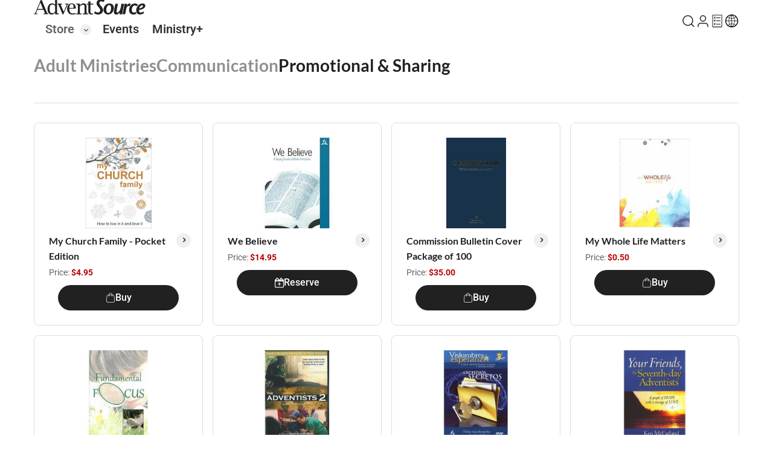

--- FILE ---
content_type: text/html; charset=utf-8
request_url: https://www.adventsource.org/store/adult-ministries/communication/promotional-and-sharing
body_size: 18266
content:
<!DOCTYPE html><html lang="en"><head>
        <meta charset="UTF-8">
        <base href="/">
        <meta name="viewport" content="width=device-width, initial-scale=1.0">
        <title>Promotional &amp; Sharing - AdventSource</title>
        <link rel="shortcut icon" href="favicon.ico">
        <link rel="preconnect" href="https://fonts.googleapis.com">
        <link rel="preconnect" href="https://fonts.gstatic.com" crossorigin="">
        <style>@font-face{font-family:'Lato';font-style:italic;font-weight:100;font-display:swap;src:url(https://fonts.gstatic.com/s/lato/v25/S6u-w4BMUTPHjxsIPx-mPCLQ7A.woff2) format('woff2');unicode-range:U+0100-02BA, U+02BD-02C5, U+02C7-02CC, U+02CE-02D7, U+02DD-02FF, U+0304, U+0308, U+0329, U+1D00-1DBF, U+1E00-1E9F, U+1EF2-1EFF, U+2020, U+20A0-20AB, U+20AD-20C0, U+2113, U+2C60-2C7F, U+A720-A7FF;}@font-face{font-family:'Lato';font-style:italic;font-weight:100;font-display:swap;src:url(https://fonts.gstatic.com/s/lato/v25/S6u-w4BMUTPHjxsIPx-oPCI.woff2) format('woff2');unicode-range:U+0000-00FF, U+0131, U+0152-0153, U+02BB-02BC, U+02C6, U+02DA, U+02DC, U+0304, U+0308, U+0329, U+2000-206F, U+20AC, U+2122, U+2191, U+2193, U+2212, U+2215, U+FEFF, U+FFFD;}@font-face{font-family:'Lato';font-style:italic;font-weight:300;font-display:swap;src:url(https://fonts.gstatic.com/s/lato/v25/S6u_w4BMUTPHjxsI9w2_FQft1dw.woff2) format('woff2');unicode-range:U+0100-02BA, U+02BD-02C5, U+02C7-02CC, U+02CE-02D7, U+02DD-02FF, U+0304, U+0308, U+0329, U+1D00-1DBF, U+1E00-1E9F, U+1EF2-1EFF, U+2020, U+20A0-20AB, U+20AD-20C0, U+2113, U+2C60-2C7F, U+A720-A7FF;}@font-face{font-family:'Lato';font-style:italic;font-weight:300;font-display:swap;src:url(https://fonts.gstatic.com/s/lato/v25/S6u_w4BMUTPHjxsI9w2_Gwft.woff2) format('woff2');unicode-range:U+0000-00FF, U+0131, U+0152-0153, U+02BB-02BC, U+02C6, U+02DA, U+02DC, U+0304, U+0308, U+0329, U+2000-206F, U+20AC, U+2122, U+2191, U+2193, U+2212, U+2215, U+FEFF, U+FFFD;}@font-face{font-family:'Lato';font-style:italic;font-weight:400;font-display:swap;src:url(https://fonts.gstatic.com/s/lato/v25/S6u8w4BMUTPHjxsAUi-qJCY.woff2) format('woff2');unicode-range:U+0100-02BA, U+02BD-02C5, U+02C7-02CC, U+02CE-02D7, U+02DD-02FF, U+0304, U+0308, U+0329, U+1D00-1DBF, U+1E00-1E9F, U+1EF2-1EFF, U+2020, U+20A0-20AB, U+20AD-20C0, U+2113, U+2C60-2C7F, U+A720-A7FF;}@font-face{font-family:'Lato';font-style:italic;font-weight:400;font-display:swap;src:url(https://fonts.gstatic.com/s/lato/v25/S6u8w4BMUTPHjxsAXC-q.woff2) format('woff2');unicode-range:U+0000-00FF, U+0131, U+0152-0153, U+02BB-02BC, U+02C6, U+02DA, U+02DC, U+0304, U+0308, U+0329, U+2000-206F, U+20AC, U+2122, U+2191, U+2193, U+2212, U+2215, U+FEFF, U+FFFD;}@font-face{font-family:'Lato';font-style:italic;font-weight:700;font-display:swap;src:url(https://fonts.gstatic.com/s/lato/v25/S6u_w4BMUTPHjxsI5wq_FQft1dw.woff2) format('woff2');unicode-range:U+0100-02BA, U+02BD-02C5, U+02C7-02CC, U+02CE-02D7, U+02DD-02FF, U+0304, U+0308, U+0329, U+1D00-1DBF, U+1E00-1E9F, U+1EF2-1EFF, U+2020, U+20A0-20AB, U+20AD-20C0, U+2113, U+2C60-2C7F, U+A720-A7FF;}@font-face{font-family:'Lato';font-style:italic;font-weight:700;font-display:swap;src:url(https://fonts.gstatic.com/s/lato/v25/S6u_w4BMUTPHjxsI5wq_Gwft.woff2) format('woff2');unicode-range:U+0000-00FF, U+0131, U+0152-0153, U+02BB-02BC, U+02C6, U+02DA, U+02DC, U+0304, U+0308, U+0329, U+2000-206F, U+20AC, U+2122, U+2191, U+2193, U+2212, U+2215, U+FEFF, U+FFFD;}@font-face{font-family:'Lato';font-style:italic;font-weight:900;font-display:swap;src:url(https://fonts.gstatic.com/s/lato/v25/S6u_w4BMUTPHjxsI3wi_FQft1dw.woff2) format('woff2');unicode-range:U+0100-02BA, U+02BD-02C5, U+02C7-02CC, U+02CE-02D7, U+02DD-02FF, U+0304, U+0308, U+0329, U+1D00-1DBF, U+1E00-1E9F, U+1EF2-1EFF, U+2020, U+20A0-20AB, U+20AD-20C0, U+2113, U+2C60-2C7F, U+A720-A7FF;}@font-face{font-family:'Lato';font-style:italic;font-weight:900;font-display:swap;src:url(https://fonts.gstatic.com/s/lato/v25/S6u_w4BMUTPHjxsI3wi_Gwft.woff2) format('woff2');unicode-range:U+0000-00FF, U+0131, U+0152-0153, U+02BB-02BC, U+02C6, U+02DA, U+02DC, U+0304, U+0308, U+0329, U+2000-206F, U+20AC, U+2122, U+2191, U+2193, U+2212, U+2215, U+FEFF, U+FFFD;}@font-face{font-family:'Lato';font-style:normal;font-weight:100;font-display:swap;src:url(https://fonts.gstatic.com/s/lato/v25/S6u8w4BMUTPHh30AUi-qJCY.woff2) format('woff2');unicode-range:U+0100-02BA, U+02BD-02C5, U+02C7-02CC, U+02CE-02D7, U+02DD-02FF, U+0304, U+0308, U+0329, U+1D00-1DBF, U+1E00-1E9F, U+1EF2-1EFF, U+2020, U+20A0-20AB, U+20AD-20C0, U+2113, U+2C60-2C7F, U+A720-A7FF;}@font-face{font-family:'Lato';font-style:normal;font-weight:100;font-display:swap;src:url(https://fonts.gstatic.com/s/lato/v25/S6u8w4BMUTPHh30AXC-q.woff2) format('woff2');unicode-range:U+0000-00FF, U+0131, U+0152-0153, U+02BB-02BC, U+02C6, U+02DA, U+02DC, U+0304, U+0308, U+0329, U+2000-206F, U+20AC, U+2122, U+2191, U+2193, U+2212, U+2215, U+FEFF, U+FFFD;}@font-face{font-family:'Lato';font-style:normal;font-weight:300;font-display:swap;src:url(https://fonts.gstatic.com/s/lato/v25/S6u9w4BMUTPHh7USSwaPGR_p.woff2) format('woff2');unicode-range:U+0100-02BA, U+02BD-02C5, U+02C7-02CC, U+02CE-02D7, U+02DD-02FF, U+0304, U+0308, U+0329, U+1D00-1DBF, U+1E00-1E9F, U+1EF2-1EFF, U+2020, U+20A0-20AB, U+20AD-20C0, U+2113, U+2C60-2C7F, U+A720-A7FF;}@font-face{font-family:'Lato';font-style:normal;font-weight:300;font-display:swap;src:url(https://fonts.gstatic.com/s/lato/v25/S6u9w4BMUTPHh7USSwiPGQ.woff2) format('woff2');unicode-range:U+0000-00FF, U+0131, U+0152-0153, U+02BB-02BC, U+02C6, U+02DA, U+02DC, U+0304, U+0308, U+0329, U+2000-206F, U+20AC, U+2122, U+2191, U+2193, U+2212, U+2215, U+FEFF, U+FFFD;}@font-face{font-family:'Lato';font-style:normal;font-weight:400;font-display:swap;src:url(https://fonts.gstatic.com/s/lato/v25/S6uyw4BMUTPHjxAwXjeu.woff2) format('woff2');unicode-range:U+0100-02BA, U+02BD-02C5, U+02C7-02CC, U+02CE-02D7, U+02DD-02FF, U+0304, U+0308, U+0329, U+1D00-1DBF, U+1E00-1E9F, U+1EF2-1EFF, U+2020, U+20A0-20AB, U+20AD-20C0, U+2113, U+2C60-2C7F, U+A720-A7FF;}@font-face{font-family:'Lato';font-style:normal;font-weight:400;font-display:swap;src:url(https://fonts.gstatic.com/s/lato/v25/S6uyw4BMUTPHjx4wXg.woff2) format('woff2');unicode-range:U+0000-00FF, U+0131, U+0152-0153, U+02BB-02BC, U+02C6, U+02DA, U+02DC, U+0304, U+0308, U+0329, U+2000-206F, U+20AC, U+2122, U+2191, U+2193, U+2212, U+2215, U+FEFF, U+FFFD;}@font-face{font-family:'Lato';font-style:normal;font-weight:700;font-display:swap;src:url(https://fonts.gstatic.com/s/lato/v25/S6u9w4BMUTPHh6UVSwaPGR_p.woff2) format('woff2');unicode-range:U+0100-02BA, U+02BD-02C5, U+02C7-02CC, U+02CE-02D7, U+02DD-02FF, U+0304, U+0308, U+0329, U+1D00-1DBF, U+1E00-1E9F, U+1EF2-1EFF, U+2020, U+20A0-20AB, U+20AD-20C0, U+2113, U+2C60-2C7F, U+A720-A7FF;}@font-face{font-family:'Lato';font-style:normal;font-weight:700;font-display:swap;src:url(https://fonts.gstatic.com/s/lato/v25/S6u9w4BMUTPHh6UVSwiPGQ.woff2) format('woff2');unicode-range:U+0000-00FF, U+0131, U+0152-0153, U+02BB-02BC, U+02C6, U+02DA, U+02DC, U+0304, U+0308, U+0329, U+2000-206F, U+20AC, U+2122, U+2191, U+2193, U+2212, U+2215, U+FEFF, U+FFFD;}@font-face{font-family:'Lato';font-style:normal;font-weight:900;font-display:swap;src:url(https://fonts.gstatic.com/s/lato/v25/S6u9w4BMUTPHh50XSwaPGR_p.woff2) format('woff2');unicode-range:U+0100-02BA, U+02BD-02C5, U+02C7-02CC, U+02CE-02D7, U+02DD-02FF, U+0304, U+0308, U+0329, U+1D00-1DBF, U+1E00-1E9F, U+1EF2-1EFF, U+2020, U+20A0-20AB, U+20AD-20C0, U+2113, U+2C60-2C7F, U+A720-A7FF;}@font-face{font-family:'Lato';font-style:normal;font-weight:900;font-display:swap;src:url(https://fonts.gstatic.com/s/lato/v25/S6u9w4BMUTPHh50XSwiPGQ.woff2) format('woff2');unicode-range:U+0000-00FF, U+0131, U+0152-0153, U+02BB-02BC, U+02C6, U+02DA, U+02DC, U+0304, U+0308, U+0329, U+2000-206F, U+20AC, U+2122, U+2191, U+2193, U+2212, U+2215, U+FEFF, U+FFFD;}@font-face{font-family:'Roboto';font-style:italic;font-weight:100 900;font-stretch:100%;font-display:swap;src:url(https://fonts.gstatic.com/s/roboto/v50/KFO5CnqEu92Fr1Mu53ZEC9_Vu3r1gIhOszmkC3kaWzU.woff2) format('woff2');unicode-range:U+0460-052F, U+1C80-1C8A, U+20B4, U+2DE0-2DFF, U+A640-A69F, U+FE2E-FE2F;}@font-face{font-family:'Roboto';font-style:italic;font-weight:100 900;font-stretch:100%;font-display:swap;src:url(https://fonts.gstatic.com/s/roboto/v50/KFO5CnqEu92Fr1Mu53ZEC9_Vu3r1gIhOszmkAnkaWzU.woff2) format('woff2');unicode-range:U+0301, U+0400-045F, U+0490-0491, U+04B0-04B1, U+2116;}@font-face{font-family:'Roboto';font-style:italic;font-weight:100 900;font-stretch:100%;font-display:swap;src:url(https://fonts.gstatic.com/s/roboto/v50/KFO5CnqEu92Fr1Mu53ZEC9_Vu3r1gIhOszmkCnkaWzU.woff2) format('woff2');unicode-range:U+1F00-1FFF;}@font-face{font-family:'Roboto';font-style:italic;font-weight:100 900;font-stretch:100%;font-display:swap;src:url(https://fonts.gstatic.com/s/roboto/v50/KFO5CnqEu92Fr1Mu53ZEC9_Vu3r1gIhOszmkBXkaWzU.woff2) format('woff2');unicode-range:U+0370-0377, U+037A-037F, U+0384-038A, U+038C, U+038E-03A1, U+03A3-03FF;}@font-face{font-family:'Roboto';font-style:italic;font-weight:100 900;font-stretch:100%;font-display:swap;src:url(https://fonts.gstatic.com/s/roboto/v50/KFO5CnqEu92Fr1Mu53ZEC9_Vu3r1gIhOszmkenkaWzU.woff2) format('woff2');unicode-range:U+0302-0303, U+0305, U+0307-0308, U+0310, U+0312, U+0315, U+031A, U+0326-0327, U+032C, U+032F-0330, U+0332-0333, U+0338, U+033A, U+0346, U+034D, U+0391-03A1, U+03A3-03A9, U+03B1-03C9, U+03D1, U+03D5-03D6, U+03F0-03F1, U+03F4-03F5, U+2016-2017, U+2034-2038, U+203C, U+2040, U+2043, U+2047, U+2050, U+2057, U+205F, U+2070-2071, U+2074-208E, U+2090-209C, U+20D0-20DC, U+20E1, U+20E5-20EF, U+2100-2112, U+2114-2115, U+2117-2121, U+2123-214F, U+2190, U+2192, U+2194-21AE, U+21B0-21E5, U+21F1-21F2, U+21F4-2211, U+2213-2214, U+2216-22FF, U+2308-230B, U+2310, U+2319, U+231C-2321, U+2336-237A, U+237C, U+2395, U+239B-23B7, U+23D0, U+23DC-23E1, U+2474-2475, U+25AF, U+25B3, U+25B7, U+25BD, U+25C1, U+25CA, U+25CC, U+25FB, U+266D-266F, U+27C0-27FF, U+2900-2AFF, U+2B0E-2B11, U+2B30-2B4C, U+2BFE, U+3030, U+FF5B, U+FF5D, U+1D400-1D7FF, U+1EE00-1EEFF;}@font-face{font-family:'Roboto';font-style:italic;font-weight:100 900;font-stretch:100%;font-display:swap;src:url(https://fonts.gstatic.com/s/roboto/v50/KFO5CnqEu92Fr1Mu53ZEC9_Vu3r1gIhOszmkaHkaWzU.woff2) format('woff2');unicode-range:U+0001-000C, U+000E-001F, U+007F-009F, U+20DD-20E0, U+20E2-20E4, U+2150-218F, U+2190, U+2192, U+2194-2199, U+21AF, U+21E6-21F0, U+21F3, U+2218-2219, U+2299, U+22C4-22C6, U+2300-243F, U+2440-244A, U+2460-24FF, U+25A0-27BF, U+2800-28FF, U+2921-2922, U+2981, U+29BF, U+29EB, U+2B00-2BFF, U+4DC0-4DFF, U+FFF9-FFFB, U+10140-1018E, U+10190-1019C, U+101A0, U+101D0-101FD, U+102E0-102FB, U+10E60-10E7E, U+1D2C0-1D2D3, U+1D2E0-1D37F, U+1F000-1F0FF, U+1F100-1F1AD, U+1F1E6-1F1FF, U+1F30D-1F30F, U+1F315, U+1F31C, U+1F31E, U+1F320-1F32C, U+1F336, U+1F378, U+1F37D, U+1F382, U+1F393-1F39F, U+1F3A7-1F3A8, U+1F3AC-1F3AF, U+1F3C2, U+1F3C4-1F3C6, U+1F3CA-1F3CE, U+1F3D4-1F3E0, U+1F3ED, U+1F3F1-1F3F3, U+1F3F5-1F3F7, U+1F408, U+1F415, U+1F41F, U+1F426, U+1F43F, U+1F441-1F442, U+1F444, U+1F446-1F449, U+1F44C-1F44E, U+1F453, U+1F46A, U+1F47D, U+1F4A3, U+1F4B0, U+1F4B3, U+1F4B9, U+1F4BB, U+1F4BF, U+1F4C8-1F4CB, U+1F4D6, U+1F4DA, U+1F4DF, U+1F4E3-1F4E6, U+1F4EA-1F4ED, U+1F4F7, U+1F4F9-1F4FB, U+1F4FD-1F4FE, U+1F503, U+1F507-1F50B, U+1F50D, U+1F512-1F513, U+1F53E-1F54A, U+1F54F-1F5FA, U+1F610, U+1F650-1F67F, U+1F687, U+1F68D, U+1F691, U+1F694, U+1F698, U+1F6AD, U+1F6B2, U+1F6B9-1F6BA, U+1F6BC, U+1F6C6-1F6CF, U+1F6D3-1F6D7, U+1F6E0-1F6EA, U+1F6F0-1F6F3, U+1F6F7-1F6FC, U+1F700-1F7FF, U+1F800-1F80B, U+1F810-1F847, U+1F850-1F859, U+1F860-1F887, U+1F890-1F8AD, U+1F8B0-1F8BB, U+1F8C0-1F8C1, U+1F900-1F90B, U+1F93B, U+1F946, U+1F984, U+1F996, U+1F9E9, U+1FA00-1FA6F, U+1FA70-1FA7C, U+1FA80-1FA89, U+1FA8F-1FAC6, U+1FACE-1FADC, U+1FADF-1FAE9, U+1FAF0-1FAF8, U+1FB00-1FBFF;}@font-face{font-family:'Roboto';font-style:italic;font-weight:100 900;font-stretch:100%;font-display:swap;src:url(https://fonts.gstatic.com/s/roboto/v50/KFO5CnqEu92Fr1Mu53ZEC9_Vu3r1gIhOszmkCXkaWzU.woff2) format('woff2');unicode-range:U+0102-0103, U+0110-0111, U+0128-0129, U+0168-0169, U+01A0-01A1, U+01AF-01B0, U+0300-0301, U+0303-0304, U+0308-0309, U+0323, U+0329, U+1EA0-1EF9, U+20AB;}@font-face{font-family:'Roboto';font-style:italic;font-weight:100 900;font-stretch:100%;font-display:swap;src:url(https://fonts.gstatic.com/s/roboto/v50/KFO5CnqEu92Fr1Mu53ZEC9_Vu3r1gIhOszmkCHkaWzU.woff2) format('woff2');unicode-range:U+0100-02BA, U+02BD-02C5, U+02C7-02CC, U+02CE-02D7, U+02DD-02FF, U+0304, U+0308, U+0329, U+1D00-1DBF, U+1E00-1E9F, U+1EF2-1EFF, U+2020, U+20A0-20AB, U+20AD-20C0, U+2113, U+2C60-2C7F, U+A720-A7FF;}@font-face{font-family:'Roboto';font-style:italic;font-weight:100 900;font-stretch:100%;font-display:swap;src:url(https://fonts.gstatic.com/s/roboto/v50/KFO5CnqEu92Fr1Mu53ZEC9_Vu3r1gIhOszmkBnka.woff2) format('woff2');unicode-range:U+0000-00FF, U+0131, U+0152-0153, U+02BB-02BC, U+02C6, U+02DA, U+02DC, U+0304, U+0308, U+0329, U+2000-206F, U+20AC, U+2122, U+2191, U+2193, U+2212, U+2215, U+FEFF, U+FFFD;}@font-face{font-family:'Roboto';font-style:normal;font-weight:100 900;font-stretch:100%;font-display:swap;src:url(https://fonts.gstatic.com/s/roboto/v50/KFO7CnqEu92Fr1ME7kSn66aGLdTylUAMa3GUBGEe.woff2) format('woff2');unicode-range:U+0460-052F, U+1C80-1C8A, U+20B4, U+2DE0-2DFF, U+A640-A69F, U+FE2E-FE2F;}@font-face{font-family:'Roboto';font-style:normal;font-weight:100 900;font-stretch:100%;font-display:swap;src:url(https://fonts.gstatic.com/s/roboto/v50/KFO7CnqEu92Fr1ME7kSn66aGLdTylUAMa3iUBGEe.woff2) format('woff2');unicode-range:U+0301, U+0400-045F, U+0490-0491, U+04B0-04B1, U+2116;}@font-face{font-family:'Roboto';font-style:normal;font-weight:100 900;font-stretch:100%;font-display:swap;src:url(https://fonts.gstatic.com/s/roboto/v50/KFO7CnqEu92Fr1ME7kSn66aGLdTylUAMa3CUBGEe.woff2) format('woff2');unicode-range:U+1F00-1FFF;}@font-face{font-family:'Roboto';font-style:normal;font-weight:100 900;font-stretch:100%;font-display:swap;src:url(https://fonts.gstatic.com/s/roboto/v50/KFO7CnqEu92Fr1ME7kSn66aGLdTylUAMa3-UBGEe.woff2) format('woff2');unicode-range:U+0370-0377, U+037A-037F, U+0384-038A, U+038C, U+038E-03A1, U+03A3-03FF;}@font-face{font-family:'Roboto';font-style:normal;font-weight:100 900;font-stretch:100%;font-display:swap;src:url(https://fonts.gstatic.com/s/roboto/v50/KFO7CnqEu92Fr1ME7kSn66aGLdTylUAMawCUBGEe.woff2) format('woff2');unicode-range:U+0302-0303, U+0305, U+0307-0308, U+0310, U+0312, U+0315, U+031A, U+0326-0327, U+032C, U+032F-0330, U+0332-0333, U+0338, U+033A, U+0346, U+034D, U+0391-03A1, U+03A3-03A9, U+03B1-03C9, U+03D1, U+03D5-03D6, U+03F0-03F1, U+03F4-03F5, U+2016-2017, U+2034-2038, U+203C, U+2040, U+2043, U+2047, U+2050, U+2057, U+205F, U+2070-2071, U+2074-208E, U+2090-209C, U+20D0-20DC, U+20E1, U+20E5-20EF, U+2100-2112, U+2114-2115, U+2117-2121, U+2123-214F, U+2190, U+2192, U+2194-21AE, U+21B0-21E5, U+21F1-21F2, U+21F4-2211, U+2213-2214, U+2216-22FF, U+2308-230B, U+2310, U+2319, U+231C-2321, U+2336-237A, U+237C, U+2395, U+239B-23B7, U+23D0, U+23DC-23E1, U+2474-2475, U+25AF, U+25B3, U+25B7, U+25BD, U+25C1, U+25CA, U+25CC, U+25FB, U+266D-266F, U+27C0-27FF, U+2900-2AFF, U+2B0E-2B11, U+2B30-2B4C, U+2BFE, U+3030, U+FF5B, U+FF5D, U+1D400-1D7FF, U+1EE00-1EEFF;}@font-face{font-family:'Roboto';font-style:normal;font-weight:100 900;font-stretch:100%;font-display:swap;src:url(https://fonts.gstatic.com/s/roboto/v50/KFO7CnqEu92Fr1ME7kSn66aGLdTylUAMaxKUBGEe.woff2) format('woff2');unicode-range:U+0001-000C, U+000E-001F, U+007F-009F, U+20DD-20E0, U+20E2-20E4, U+2150-218F, U+2190, U+2192, U+2194-2199, U+21AF, U+21E6-21F0, U+21F3, U+2218-2219, U+2299, U+22C4-22C6, U+2300-243F, U+2440-244A, U+2460-24FF, U+25A0-27BF, U+2800-28FF, U+2921-2922, U+2981, U+29BF, U+29EB, U+2B00-2BFF, U+4DC0-4DFF, U+FFF9-FFFB, U+10140-1018E, U+10190-1019C, U+101A0, U+101D0-101FD, U+102E0-102FB, U+10E60-10E7E, U+1D2C0-1D2D3, U+1D2E0-1D37F, U+1F000-1F0FF, U+1F100-1F1AD, U+1F1E6-1F1FF, U+1F30D-1F30F, U+1F315, U+1F31C, U+1F31E, U+1F320-1F32C, U+1F336, U+1F378, U+1F37D, U+1F382, U+1F393-1F39F, U+1F3A7-1F3A8, U+1F3AC-1F3AF, U+1F3C2, U+1F3C4-1F3C6, U+1F3CA-1F3CE, U+1F3D4-1F3E0, U+1F3ED, U+1F3F1-1F3F3, U+1F3F5-1F3F7, U+1F408, U+1F415, U+1F41F, U+1F426, U+1F43F, U+1F441-1F442, U+1F444, U+1F446-1F449, U+1F44C-1F44E, U+1F453, U+1F46A, U+1F47D, U+1F4A3, U+1F4B0, U+1F4B3, U+1F4B9, U+1F4BB, U+1F4BF, U+1F4C8-1F4CB, U+1F4D6, U+1F4DA, U+1F4DF, U+1F4E3-1F4E6, U+1F4EA-1F4ED, U+1F4F7, U+1F4F9-1F4FB, U+1F4FD-1F4FE, U+1F503, U+1F507-1F50B, U+1F50D, U+1F512-1F513, U+1F53E-1F54A, U+1F54F-1F5FA, U+1F610, U+1F650-1F67F, U+1F687, U+1F68D, U+1F691, U+1F694, U+1F698, U+1F6AD, U+1F6B2, U+1F6B9-1F6BA, U+1F6BC, U+1F6C6-1F6CF, U+1F6D3-1F6D7, U+1F6E0-1F6EA, U+1F6F0-1F6F3, U+1F6F7-1F6FC, U+1F700-1F7FF, U+1F800-1F80B, U+1F810-1F847, U+1F850-1F859, U+1F860-1F887, U+1F890-1F8AD, U+1F8B0-1F8BB, U+1F8C0-1F8C1, U+1F900-1F90B, U+1F93B, U+1F946, U+1F984, U+1F996, U+1F9E9, U+1FA00-1FA6F, U+1FA70-1FA7C, U+1FA80-1FA89, U+1FA8F-1FAC6, U+1FACE-1FADC, U+1FADF-1FAE9, U+1FAF0-1FAF8, U+1FB00-1FBFF;}@font-face{font-family:'Roboto';font-style:normal;font-weight:100 900;font-stretch:100%;font-display:swap;src:url(https://fonts.gstatic.com/s/roboto/v50/KFO7CnqEu92Fr1ME7kSn66aGLdTylUAMa3OUBGEe.woff2) format('woff2');unicode-range:U+0102-0103, U+0110-0111, U+0128-0129, U+0168-0169, U+01A0-01A1, U+01AF-01B0, U+0300-0301, U+0303-0304, U+0308-0309, U+0323, U+0329, U+1EA0-1EF9, U+20AB;}@font-face{font-family:'Roboto';font-style:normal;font-weight:100 900;font-stretch:100%;font-display:swap;src:url(https://fonts.gstatic.com/s/roboto/v50/KFO7CnqEu92Fr1ME7kSn66aGLdTylUAMa3KUBGEe.woff2) format('woff2');unicode-range:U+0100-02BA, U+02BD-02C5, U+02C7-02CC, U+02CE-02D7, U+02DD-02FF, U+0304, U+0308, U+0329, U+1D00-1DBF, U+1E00-1E9F, U+1EF2-1EFF, U+2020, U+20A0-20AB, U+20AD-20C0, U+2113, U+2C60-2C7F, U+A720-A7FF;}@font-face{font-family:'Roboto';font-style:normal;font-weight:100 900;font-stretch:100%;font-display:swap;src:url(https://fonts.gstatic.com/s/roboto/v50/KFO7CnqEu92Fr1ME7kSn66aGLdTylUAMa3yUBA.woff2) format('woff2');unicode-range:U+0000-00FF, U+0131, U+0152-0153, U+02BB-02BC, U+02C6, U+02DA, U+02DC, U+0304, U+0308, U+0329, U+2000-206F, U+20AC, U+2122, U+2191, U+2193, U+2212, U+2215, U+FEFF, U+FFFD;}</style>
        <link href="https://cdnjs.cloudflare.com/ajax/libs/font-awesome/6.5.2/css/all.min.css" crossorigin="anonymous" referrerpolicy="no-referrer" rel="stylesheet">
    <link rel="stylesheet" href="styles-FMW3LSHB.css"><style type="text/css" data-primeng-style-id="primitive-variables">:root{--p-border-radius-none:0;--p-border-radius-xs:2px;--p-border-radius-sm:4px;--p-border-radius-md:6px;--p-border-radius-lg:8px;--p-border-radius-xl:12px;--p-emerald-50:#ecfdf5;--p-emerald-100:#d1fae5;--p-emerald-200:#a7f3d0;--p-emerald-300:#6ee7b7;--p-emerald-400:#34d399;--p-emerald-500:#10b981;--p-emerald-600:#059669;--p-emerald-700:#047857;--p-emerald-800:#065f46;--p-emerald-900:#064e3b;--p-emerald-950:#022c22;--p-green-50:#f0fdf4;--p-green-100:#dcfce7;--p-green-200:#bbf7d0;--p-green-300:#86efac;--p-green-400:#4ade80;--p-green-500:#22c55e;--p-green-600:#16a34a;--p-green-700:#15803d;--p-green-800:#166534;--p-green-900:#14532d;--p-green-950:#052e16;--p-lime-50:#f7fee7;--p-lime-100:#ecfccb;--p-lime-200:#d9f99d;--p-lime-300:#bef264;--p-lime-400:#a3e635;--p-lime-500:#84cc16;--p-lime-600:#65a30d;--p-lime-700:#4d7c0f;--p-lime-800:#3f6212;--p-lime-900:#365314;--p-lime-950:#1a2e05;--p-red-50:#fef2f2;--p-red-100:#fee2e2;--p-red-200:#fecaca;--p-red-300:#fca5a5;--p-red-400:#f87171;--p-red-500:#ef4444;--p-red-600:#dc2626;--p-red-700:#b91c1c;--p-red-800:#991b1b;--p-red-900:#7f1d1d;--p-red-950:#450a0a;--p-orange-50:#fff7ed;--p-orange-100:#ffedd5;--p-orange-200:#fed7aa;--p-orange-300:#fdba74;--p-orange-400:#fb923c;--p-orange-500:#f97316;--p-orange-600:#ea580c;--p-orange-700:#c2410c;--p-orange-800:#9a3412;--p-orange-900:#7c2d12;--p-orange-950:#431407;--p-amber-50:#fffbeb;--p-amber-100:#fef3c7;--p-amber-200:#fde68a;--p-amber-300:#fcd34d;--p-amber-400:#fbbf24;--p-amber-500:#f59e0b;--p-amber-600:#d97706;--p-amber-700:#b45309;--p-amber-800:#92400e;--p-amber-900:#78350f;--p-amber-950:#451a03;--p-yellow-50:#fefce8;--p-yellow-100:#fef9c3;--p-yellow-200:#fef08a;--p-yellow-300:#fde047;--p-yellow-400:#facc15;--p-yellow-500:#eab308;--p-yellow-600:#ca8a04;--p-yellow-700:#a16207;--p-yellow-800:#854d0e;--p-yellow-900:#713f12;--p-yellow-950:#422006;--p-teal-50:#f0fdfa;--p-teal-100:#ccfbf1;--p-teal-200:#99f6e4;--p-teal-300:#5eead4;--p-teal-400:#2dd4bf;--p-teal-500:#14b8a6;--p-teal-600:#0d9488;--p-teal-700:#0f766e;--p-teal-800:#115e59;--p-teal-900:#134e4a;--p-teal-950:#042f2e;--p-cyan-50:#ecfeff;--p-cyan-100:#cffafe;--p-cyan-200:#a5f3fc;--p-cyan-300:#67e8f9;--p-cyan-400:#22d3ee;--p-cyan-500:#06b6d4;--p-cyan-600:#0891b2;--p-cyan-700:#0e7490;--p-cyan-800:#155e75;--p-cyan-900:#164e63;--p-cyan-950:#083344;--p-sky-50:#f0f9ff;--p-sky-100:#e0f2fe;--p-sky-200:#bae6fd;--p-sky-300:#7dd3fc;--p-sky-400:#38bdf8;--p-sky-500:#0ea5e9;--p-sky-600:#0284c7;--p-sky-700:#0369a1;--p-sky-800:#075985;--p-sky-900:#0c4a6e;--p-sky-950:#082f49;--p-blue-50:#eff6ff;--p-blue-100:#dbeafe;--p-blue-200:#bfdbfe;--p-blue-300:#93c5fd;--p-blue-400:#60a5fa;--p-blue-500:#3b82f6;--p-blue-600:#2563eb;--p-blue-700:#1d4ed8;--p-blue-800:#1e40af;--p-blue-900:#1e3a8a;--p-blue-950:#172554;--p-indigo-50:#eef2ff;--p-indigo-100:#e0e7ff;--p-indigo-200:#c7d2fe;--p-indigo-300:#a5b4fc;--p-indigo-400:#818cf8;--p-indigo-500:#6366f1;--p-indigo-600:#4f46e5;--p-indigo-700:#4338ca;--p-indigo-800:#3730a3;--p-indigo-900:#312e81;--p-indigo-950:#1e1b4b;--p-violet-50:#f5f3ff;--p-violet-100:#ede9fe;--p-violet-200:#ddd6fe;--p-violet-300:#c4b5fd;--p-violet-400:#a78bfa;--p-violet-500:#8b5cf6;--p-violet-600:#7c3aed;--p-violet-700:#6d28d9;--p-violet-800:#5b21b6;--p-violet-900:#4c1d95;--p-violet-950:#2e1065;--p-purple-50:#faf5ff;--p-purple-100:#f3e8ff;--p-purple-200:#e9d5ff;--p-purple-300:#d8b4fe;--p-purple-400:#c084fc;--p-purple-500:#a855f7;--p-purple-600:#9333ea;--p-purple-700:#7e22ce;--p-purple-800:#6b21a8;--p-purple-900:#581c87;--p-purple-950:#3b0764;--p-fuchsia-50:#fdf4ff;--p-fuchsia-100:#fae8ff;--p-fuchsia-200:#f5d0fe;--p-fuchsia-300:#f0abfc;--p-fuchsia-400:#e879f9;--p-fuchsia-500:#d946ef;--p-fuchsia-600:#c026d3;--p-fuchsia-700:#a21caf;--p-fuchsia-800:#86198f;--p-fuchsia-900:#701a75;--p-fuchsia-950:#4a044e;--p-pink-50:#fdf2f8;--p-pink-100:#fce7f3;--p-pink-200:#fbcfe8;--p-pink-300:#f9a8d4;--p-pink-400:#f472b6;--p-pink-500:#ec4899;--p-pink-600:#db2777;--p-pink-700:#be185d;--p-pink-800:#9d174d;--p-pink-900:#831843;--p-pink-950:#500724;--p-rose-50:#fff1f2;--p-rose-100:#ffe4e6;--p-rose-200:#fecdd3;--p-rose-300:#fda4af;--p-rose-400:#fb7185;--p-rose-500:#f43f5e;--p-rose-600:#e11d48;--p-rose-700:#be123c;--p-rose-800:#9f1239;--p-rose-900:#881337;--p-rose-950:#4c0519;--p-slate-50:#f8fafc;--p-slate-100:#f1f5f9;--p-slate-200:#e2e8f0;--p-slate-300:#cbd5e1;--p-slate-400:#94a3b8;--p-slate-500:#64748b;--p-slate-600:#475569;--p-slate-700:#334155;--p-slate-800:#1e293b;--p-slate-900:#0f172a;--p-slate-950:#020617;--p-gray-50:#f9fafb;--p-gray-100:#f3f4f6;--p-gray-200:#e5e7eb;--p-gray-300:#d1d5db;--p-gray-400:#9ca3af;--p-gray-500:#6b7280;--p-gray-600:#4b5563;--p-gray-700:#374151;--p-gray-800:#1f2937;--p-gray-900:#111827;--p-gray-950:#030712;--p-zinc-50:#fafafa;--p-zinc-100:#f4f4f5;--p-zinc-200:#e4e4e7;--p-zinc-300:#d4d4d8;--p-zinc-400:#a1a1aa;--p-zinc-500:#71717a;--p-zinc-600:#52525b;--p-zinc-700:#3f3f46;--p-zinc-800:#27272a;--p-zinc-900:#18181b;--p-zinc-950:#09090b;--p-neutral-50:#fafafa;--p-neutral-100:#f5f5f5;--p-neutral-200:#e5e5e5;--p-neutral-300:#d4d4d4;--p-neutral-400:#a3a3a3;--p-neutral-500:#737373;--p-neutral-600:#525252;--p-neutral-700:#404040;--p-neutral-800:#262626;--p-neutral-900:#171717;--p-neutral-950:#0a0a0a;--p-stone-50:#fafaf9;--p-stone-100:#f5f5f4;--p-stone-200:#e7e5e4;--p-stone-300:#d6d3d1;--p-stone-400:#a8a29e;--p-stone-500:#78716c;--p-stone-600:#57534e;--p-stone-700:#44403c;--p-stone-800:#292524;--p-stone-900:#1c1917;--p-stone-950:#0c0a09;}</style><style type="text/css" data-primeng-style-id="semantic-variables">:root{--p-transition-duration:0.2s;--p-focus-ring-width:1px;--p-focus-ring-style:solid;--p-focus-ring-color:var(--p-primary-color);--p-focus-ring-offset:2px;--p-focus-ring-shadow:none;--p-disabled-opacity:0.6;--p-icon-size:1rem;--p-anchor-gutter:2px;--p-primary-50:var(--p-emerald-50);--p-primary-100:var(--p-emerald-100);--p-primary-200:var(--p-emerald-200);--p-primary-300:var(--p-emerald-300);--p-primary-400:var(--p-emerald-400);--p-primary-500:var(--p-emerald-500);--p-primary-600:var(--p-emerald-600);--p-primary-700:var(--p-emerald-700);--p-primary-800:var(--p-emerald-800);--p-primary-900:var(--p-emerald-900);--p-primary-950:var(--p-emerald-950);--p-form-field-padding-x:0.75rem;--p-form-field-padding-y:0.5rem;--p-form-field-sm-font-size:0.875rem;--p-form-field-sm-padding-x:0.625rem;--p-form-field-sm-padding-y:0.375rem;--p-form-field-lg-font-size:1.125rem;--p-form-field-lg-padding-x:0.875rem;--p-form-field-lg-padding-y:0.625rem;--p-form-field-border-radius:var(--p-border-radius-md);--p-form-field-focus-ring-width:0;--p-form-field-focus-ring-style:none;--p-form-field-focus-ring-color:transparent;--p-form-field-focus-ring-offset:0;--p-form-field-focus-ring-shadow:none;--p-form-field-transition-duration:var(--p-transition-duration);--p-list-padding:0.25rem 0.25rem;--p-list-gap:2px;--p-list-header-padding:0.5rem 1rem 0.25rem 1rem;--p-list-option-padding:0.5rem 0.75rem;--p-list-option-border-radius:var(--p-border-radius-sm);--p-list-option-group-padding:0.5rem 0.75rem;--p-list-option-group-font-weight:600;--p-content-border-radius:var(--p-border-radius-md);--p-mask-transition-duration:0.15s;--p-navigation-list-padding:0.25rem 0.25rem;--p-navigation-list-gap:2px;--p-navigation-item-padding:0.5rem 0.75rem;--p-navigation-item-border-radius:var(--p-border-radius-sm);--p-navigation-item-gap:0.5rem;--p-navigation-submenu-label-padding:0.5rem 0.75rem;--p-navigation-submenu-label-font-weight:600;--p-navigation-submenu-icon-size:0.875rem;--p-overlay-select-border-radius:var(--p-border-radius-md);--p-overlay-select-shadow:0 4px 6px -1px rgba(0,0,0,0.1),0 2px 4px -2px rgba(0,0,0,0.1);--p-overlay-popover-border-radius:var(--p-border-radius-md);--p-overlay-popover-padding:0.75rem;--p-overlay-popover-shadow:0 4px 6px -1px rgba(0,0,0,0.1),0 2px 4px -2px rgba(0,0,0,0.1);--p-overlay-modal-border-radius:var(--p-border-radius-xl);--p-overlay-modal-padding:1.25rem;--p-overlay-modal-shadow:0 20px 25px -5px rgba(0,0,0,0.1),0 8px 10px -6px rgba(0,0,0,0.1);--p-overlay-navigation-shadow:0 4px 6px -1px rgba(0,0,0,0.1),0 2px 4px -2px rgba(0,0,0,0.1);--p-surface-0:#ffffff;--p-surface-50:var(--p-slate-50);--p-surface-100:var(--p-slate-100);--p-surface-200:var(--p-slate-200);--p-surface-300:var(--p-slate-300);--p-surface-400:var(--p-slate-400);--p-surface-500:var(--p-slate-500);--p-surface-600:var(--p-slate-600);--p-surface-700:var(--p-slate-700);--p-surface-800:var(--p-slate-800);--p-surface-900:var(--p-slate-900);--p-surface-950:var(--p-slate-950);--p-primary-color:var(--p-primary-500);--p-primary-contrast-color:#ffffff;--p-primary-hover-color:var(--p-primary-600);--p-primary-active-color:var(--p-primary-700);--p-highlight-background:var(--p-primary-50);--p-highlight-focus-background:var(--p-primary-100);--p-highlight-color:var(--p-primary-700);--p-highlight-focus-color:var(--p-primary-800);--p-mask-background:rgba(0,0,0,0.4);--p-mask-color:var(--p-surface-200);--p-form-field-background:var(--p-surface-0);--p-form-field-disabled-background:var(--p-surface-200);--p-form-field-filled-background:var(--p-surface-50);--p-form-field-filled-hover-background:var(--p-surface-50);--p-form-field-filled-focus-background:var(--p-surface-50);--p-form-field-border-color:var(--p-surface-300);--p-form-field-hover-border-color:var(--p-surface-400);--p-form-field-focus-border-color:var(--p-primary-color);--p-form-field-invalid-border-color:var(--p-red-400);--p-form-field-color:var(--p-surface-700);--p-form-field-disabled-color:var(--p-surface-500);--p-form-field-placeholder-color:var(--p-surface-500);--p-form-field-invalid-placeholder-color:var(--p-red-600);--p-form-field-float-label-color:var(--p-surface-500);--p-form-field-float-label-focus-color:var(--p-primary-600);--p-form-field-float-label-active-color:var(--p-surface-500);--p-form-field-float-label-invalid-color:var(--p-form-field-invalid-placeholder-color);--p-form-field-icon-color:var(--p-surface-400);--p-form-field-shadow:0 0 #0000,0 0 #0000,0 1px 2px 0 rgba(18,18,23,0.05);--p-text-color:var(--p-surface-700);--p-text-hover-color:var(--p-surface-800);--p-text-muted-color:var(--p-surface-500);--p-text-hover-muted-color:var(--p-surface-600);--p-content-background:var(--p-surface-0);--p-content-hover-background:var(--p-surface-100);--p-content-border-color:var(--p-surface-200);--p-content-color:var(--p-text-color);--p-content-hover-color:var(--p-text-hover-color);--p-overlay-select-background:var(--p-surface-0);--p-overlay-select-border-color:var(--p-surface-200);--p-overlay-select-color:var(--p-text-color);--p-overlay-popover-background:var(--p-surface-0);--p-overlay-popover-border-color:var(--p-surface-200);--p-overlay-popover-color:var(--p-text-color);--p-overlay-modal-background:var(--p-surface-0);--p-overlay-modal-border-color:var(--p-surface-200);--p-overlay-modal-color:var(--p-text-color);--p-list-option-focus-background:var(--p-surface-100);--p-list-option-selected-background:var(--p-highlight-background);--p-list-option-selected-focus-background:var(--p-highlight-focus-background);--p-list-option-color:var(--p-text-color);--p-list-option-focus-color:var(--p-text-hover-color);--p-list-option-selected-color:var(--p-highlight-color);--p-list-option-selected-focus-color:var(--p-highlight-focus-color);--p-list-option-icon-color:var(--p-surface-400);--p-list-option-icon-focus-color:var(--p-surface-500);--p-list-option-group-background:transparent;--p-list-option-group-color:var(--p-text-muted-color);--p-navigation-item-focus-background:var(--p-surface-100);--p-navigation-item-active-background:var(--p-surface-100);--p-navigation-item-color:var(--p-text-color);--p-navigation-item-focus-color:var(--p-text-hover-color);--p-navigation-item-active-color:var(--p-text-hover-color);--p-navigation-item-icon-color:var(--p-surface-400);--p-navigation-item-icon-focus-color:var(--p-surface-500);--p-navigation-item-icon-active-color:var(--p-surface-500);--p-navigation-submenu-label-background:transparent;--p-navigation-submenu-label-color:var(--p-text-muted-color);--p-navigation-submenu-icon-color:var(--p-surface-400);--p-navigation-submenu-icon-focus-color:var(--p-surface-500);--p-navigation-submenu-icon-active-color:var(--p-surface-500);}</style><style type="text/css" data-primeng-style-id="global-variables">:root{color-scheme:light}</style><style type="text/css" data-primeng-style-id="global-style">*,::before,::after{box-sizing:border-box;}.p-connected-overlay{opacity:0;transform:scaleY(0.8);transition:transform 0.12s cubic-bezier(0,0,0.2,1),opacity 0.12s cubic-bezier(0,0,0.2,1);}.p-connected-overlay-visible{opacity:1;transform:scaleY(1);}.p-connected-overlay-hidden{opacity:0;transform:scaleY(1);transition:opacity 0.1s linear;}.p-connected-overlay-enter-from{opacity:0;transform:scaleY(0.8);}.p-connected-overlay-leave-to{opacity:0;}.p-connected-overlay-enter-active{transition:transform 0.12s cubic-bezier(0,0,0.2,1),opacity 0.12s cubic-bezier(0,0,0.2,1);}.p-connected-overlay-leave-active{transition:opacity 0.1s linear;}.p-toggleable-content-enter-from,.p-toggleable-content-leave-to{max-height:0;}.p-toggleable-content-enter-to,.p-toggleable-content-leave-from{max-height:1000px;}.p-toggleable-content-leave-active{overflow:hidden;transition:max-height 0.45s cubic-bezier(0,1,0,1);}.p-toggleable-content-enter-active{overflow:hidden;transition:max-height 1s ease-in-out;}.p-disabled,.p-disabled *{cursor:default;pointer-events:none;user-select:none;}.p-disabled,.p-component:disabled{opacity:var(--p-disabled-opacity);}.pi{font-size:var(--p-icon-size);}.p-icon{width:var(--p-icon-size);height:var(--p-icon-size);}.p-unselectable-text{user-select:none;}.p-overlay-mask{background:var(--p-mask-background);color:var(--p-mask-color);position:fixed;top:0;left:0;width:100%;height:100%;}.p-overlay-mask-enter{animation:p-overlay-mask-enter-animation var(--p-mask-transition-duration) forwards;}.p-overlay-mask-leave{animation:p-overlay-mask-leave-animation var(--p-mask-transition-duration) forwards;}.p-iconwrapper{display:inline-flex;justify-content:center;align-items:center;}</style><style type="text/css" data-primeng-style-id="base">.p-hidden-accessible{border:0;clip:rect(0 0 0 0);height:1px;margin:-1px;overflow:hidden;padding:0;position:absolute;width:1px;}.p-hidden-accessible input,.p-hidden-accessible select{transform:scale(0);}.p-overflow-hidden{overflow:hidden;padding-right:var(--p-scrollbar-width);}.p-icon{display:inline-block;vertical-align:baseline;}.p-icon-spin{-webkit-animation:p-icon-spin 2s infinite linear;animation:p-icon-spin 2s infinite linear;}@-webkit-keyframes p-icon-spin{0%{-webkit-transform:rotate(0deg);transform:rotate(0deg);}100%{-webkit-transform:rotate(359deg);transform:rotate(359deg);}}@keyframes p-icon-spin{0%{-webkit-transform:rotate(0deg);transform:rotate(0deg);}100%{-webkit-transform:rotate(359deg);transform:rotate(359deg);}}</style><style type="text/css" data-primeng-style-id="toast-variables">:root{--p-toast-width:25rem;--p-toast-border-radius:var(--p-content-border-radius);--p-toast-border-width:1px;--p-toast-transition-duration:var(--p-transition-duration);--p-toast-icon-size:1.125rem;--p-toast-content-padding:var(--p-overlay-popover-padding);--p-toast-content-gap:0.5rem;--p-toast-text-gap:0.5rem;--p-toast-summary-font-weight:500;--p-toast-summary-font-size:1rem;--p-toast-detail-font-weight:500;--p-toast-detail-font-size:0.875rem;--p-toast-close-button-width:1.75rem;--p-toast-close-button-height:1.75rem;--p-toast-close-button-border-radius:50%;--p-toast-close-button-focus-ring-width:var(--p-focus-ring-width);--p-toast-close-button-focus-ring-style:var(--p-focus-ring-style);--p-toast-close-button-focus-ring-offset:var(--p-focus-ring-offset);--p-toast-close-icon-size:1rem;--p-toast-blur:1.5px;--p-toast-info-background:color-mix(in srgb,var(--p-blue-50),transparent 5%);--p-toast-info-border-color:var(--p-blue-200);--p-toast-info-color:var(--p-blue-600);--p-toast-info-detail-color:var(--p-surface-700);--p-toast-info-shadow:0px 4px 8px 0px color-mix(in srgb,var(--p-blue-500),transparent 96%);--p-toast-info-close-button-hover-background:var(--p-blue-100);--p-toast-info-close-button-focus-ring-color:var(--p-blue-600);--p-toast-info-close-button-focus-ring-shadow:none;--p-toast-success-background:color-mix(in srgb,var(--p-green-50),transparent 5%);--p-toast-success-border-color:var(--p-green-200);--p-toast-success-color:var(--p-green-600);--p-toast-success-detail-color:var(--p-surface-700);--p-toast-success-shadow:0px 4px 8px 0px color-mix(in srgb,var(--p-green-500),transparent 96%);--p-toast-success-close-button-hover-background:var(--p-green-100);--p-toast-success-close-button-focus-ring-color:var(--p-green-600);--p-toast-success-close-button-focus-ring-shadow:none;--p-toast-warn-background:color-mix(in srgb,var(--p-yellow-50),transparent 5%);--p-toast-warn-border-color:var(--p-yellow-200);--p-toast-warn-color:var(--p-yellow-600);--p-toast-warn-detail-color:var(--p-surface-700);--p-toast-warn-shadow:0px 4px 8px 0px color-mix(in srgb,var(--p-yellow-500),transparent 96%);--p-toast-warn-close-button-hover-background:var(--p-yellow-100);--p-toast-warn-close-button-focus-ring-color:var(--p-yellow-600);--p-toast-warn-close-button-focus-ring-shadow:none;--p-toast-error-background:color-mix(in srgb,var(--p-red-50),transparent 5%);--p-toast-error-border-color:var(--p-red-200);--p-toast-error-color:var(--p-red-600);--p-toast-error-detail-color:var(--p-surface-700);--p-toast-error-shadow:0px 4px 8px 0px color-mix(in srgb,var(--p-red-500),transparent 96%);--p-toast-error-close-button-hover-background:var(--p-red-100);--p-toast-error-close-button-focus-ring-color:var(--p-red-600);--p-toast-error-close-button-focus-ring-shadow:none;--p-toast-secondary-background:var(--p-surface-100);--p-toast-secondary-border-color:var(--p-surface-200);--p-toast-secondary-color:var(--p-surface-600);--p-toast-secondary-detail-color:var(--p-surface-700);--p-toast-secondary-shadow:0px 4px 8px 0px color-mix(in srgb,var(--p-surface-500),transparent 96%);--p-toast-secondary-close-button-hover-background:var(--p-surface-200);--p-toast-secondary-close-button-focus-ring-color:var(--p-surface-600);--p-toast-secondary-close-button-focus-ring-shadow:none;--p-toast-contrast-background:var(--p-surface-900);--p-toast-contrast-border-color:var(--p-surface-950);--p-toast-contrast-color:var(--p-surface-50);--p-toast-contrast-detail-color:var(--p-surface-0);--p-toast-contrast-shadow:0px 4px 8px 0px color-mix(in srgb,var(--p-surface-950),transparent 96%);--p-toast-contrast-close-button-hover-background:var(--p-surface-800);--p-toast-contrast-close-button-focus-ring-color:var(--p-surface-50);--p-toast-contrast-close-button-focus-ring-shadow:none;}</style><style type="text/css" data-primeng-style-id="toast-style">.p-toast{width:var(--p-toast-width);white-space:pre-line;word-break:break-word;}.p-toast-message{margin:0 0 1rem 0;}.p-toast-message-icon{flex-shrink:0;font-size:var(--p-toast-icon-size);width:var(--p-toast-icon-size);height:var(--p-toast-icon-size);}.p-toast-message-content{display:flex;align-items:flex-start;padding:var(--p-toast-content-padding);gap:var(--p-toast-content-gap);}.p-toast-message-text{flex:1 1 auto;display:flex;flex-direction:column;gap:var(--p-toast-text-gap);}.p-toast-summary{font-weight:var(--p-toast-summary-font-weight);font-size:var(--p-toast-summary-font-size);}.p-toast-detail{font-weight:var(--p-toast-detail-font-weight);font-size:var(--p-toast-detail-font-size);}.p-toast-close-button{display:flex;align-items:center;justify-content:center;overflow:hidden;position:relative;cursor:pointer;background:transparent;transition:background var(--p-toast-transition-duration),color var(--p-toast-transition-duration),outline-color var(--p-toast-transition-duration),box-shadow var(--p-toast-transition-duration);outline-color:transparent;color:inherit;width:var(--p-toast-close-button-width);height:var(--p-toast-close-button-height);border-radius:var(--p-toast-close-button-border-radius);margin:-25% 0 0 0;right:-25%;padding:0;border:none;user-select:none;}.p-toast-close-button:dir(rtl){margin:-25% 0 0 auto;left:-25%;right:auto;}.p-toast-message-info,.p-toast-message-success,.p-toast-message-warn,.p-toast-message-error,.p-toast-message-secondary,.p-toast-message-contrast{border-width:var(--p-toast-border-width);border-style:solid;backdrop-filter:blur(var(--p-toast-blur));border-radius:var(--p-toast-border-radius);}.p-toast-close-icon{font-size:var(--p-toast-close-icon-size);width:var(--p-toast-close-icon-size);height:var(--p-toast-close-icon-size);}.p-toast-close-button:focus-visible{outline-width:var(--p-focus-ring-width);outline-style:var(--p-focus-ring-style);outline-offset:var(--p-focus-ring-offset);}.p-toast-message-info{background:var(--p-toast-info-background);border-color:var(--p-toast-info-border-color);color:var(--p-toast-info-color);box-shadow:var(--p-toast-info-shadow);}.p-toast-message-info .p-toast-detail{color:var(--p-toast-info-detail-color);}.p-toast-message-info .p-toast-close-button:focus-visible{outline-color:var(--p-toast-info-close-button-focus-ring-color);box-shadow:var(--p-toast-info-close-button-focus-ring-shadow);}.p-toast-message-info .p-toast-close-button:hover{background:var(--p-toast-info-close-button-hover-background);}.p-toast-message-success{background:var(--p-toast-success-background);border-color:var(--p-toast-success-border-color);color:var(--p-toast-success-color);box-shadow:var(--p-toast-success-shadow);}.p-toast-message-success .p-toast-detail{color:var(--p-toast-success-detail-color);}.p-toast-message-success .p-toast-close-button:focus-visible{outline-color:var(--p-toast-success-close-button-focus-ring-color);box-shadow:var(--p-toast-success-close-button-focus-ring-shadow);}.p-toast-message-success .p-toast-close-button:hover{background:var(--p-toast-success-close-button-hover-background);}.p-toast-message-warn{background:var(--p-toast-warn-background);border-color:var(--p-toast-warn-border-color);color:var(--p-toast-warn-color);box-shadow:var(--p-toast-warn-shadow);}.p-toast-message-warn .p-toast-detail{color:var(--p-toast-warn-detail-color);}.p-toast-message-warn .p-toast-close-button:focus-visible{outline-color:var(--p-toast-warn-close-button-focus-ring-color);box-shadow:var(--p-toast-warn-close-button-focus-ring-shadow);}.p-toast-message-warn .p-toast-close-button:hover{background:var(--p-toast-warn-close-button-hover-background);}.p-toast-message-error{background:var(--p-toast-error-background);border-color:var(--p-toast-error-border-color);color:var(--p-toast-error-color);box-shadow:var(--p-toast-error-shadow);}.p-toast-message-error .p-toast-detail{color:var(--p-toast-error-detail-color);}.p-toast-message-error .p-toast-close-button:focus-visible{outline-color:var(--p-toast-error-close-button-focus-ring-color);box-shadow:var(--p-toast-error-close-button-focus-ring-shadow);}.p-toast-message-error .p-toast-close-button:hover{background:var(--p-toast-error-close-button-hover-background);}.p-toast-message-secondary{background:var(--p-toast-secondary-background);border-color:var(--p-toast-secondary-border-color);color:var(--p-toast-secondary-color);box-shadow:var(--p-toast-secondary-shadow);}.p-toast-message-secondary .p-toast-detail{color:var(--p-toast-secondary-detail-color);}.p-toast-message-secondary .p-toast-close-button:focus-visible{outline-color:var(--p-toast-secondary-close-button-focus-ring-color);box-shadow:var(--p-toast-secondary-close-button-focus-ring-shadow);}.p-toast-message-secondary .p-toast-close-button:hover{background:var(--p-toast-secondary-close-button-hover-background);}.p-toast-message-contrast{background:var(--p-toast-contrast-background);border-color:var(--p-toast-contrast-border-color);color:var(--p-toast-contrast-color);box-shadow:var(--p-toast-contrast-shadow);}.p-toast-message-contrast .p-toast-detail{color:var(--p-toast-contrast-detail-color);}.p-toast-message-contrast .p-toast-close-button:focus-visible{outline-color:var(--p-toast-contrast-close-button-focus-ring-color);box-shadow:var(--p-toast-contrast-close-button-focus-ring-shadow);}.p-toast-message-contrast .p-toast-close-button:hover{background:var(--p-toast-contrast-close-button-hover-background);}.p-toast-top-center{transform:translateX(-50%);}.p-toast-bottom-center{transform:translateX(-50%);}.p-toast-center{min-width:20vw;transform:translate(-50%,-50%);}.p-toast-message-enter-from{opacity:0;transform:translateY(50%);}.p-toast-message-leave-from{max-height:1000px;}.p-toast .p-toast-message.p-toast-message-leave-to{max-height:0;opacity:0;margin-bottom:0;overflow:hidden;}.p-toast-message-enter-active{transition:transform 0.3s,opacity 0.3s;}.p-toast-message-leave-active{transition:max-height 0.45s cubic-bezier(0,1,0,1),opacity 0.3s,margin-bottom 0.3s;}</style><style type="text/css" data-primeng-style-id="scrolltop-style">.p-scrolltop.p-button{position:fixed;bottom:20px;inset-inline-end:20px;}.p-scrolltop-sticky.p-button{position:sticky;display:flex;margin-left:auto;}.p-scrolltop-sticky.p-button:dir(rtl){margin-left:0;margin-right:auto;}.p-scrolltop-enter-from{opacity:0;}.p-scrolltop-enter-active{transition:opacity 0.15s;}.p-scrolltop.p-scrolltop-leave-to{opacity:0;}.p-scrolltop-leave-active{transition:opacity 0.15s;}.p-scrolltop-sticky.p-link{margin-left:auto;}</style><meta name="description" content="Promotional &amp; Sharing"><meta name="robots" content="all"><style type="text/css" data-primeng-style-id="progressspinner-variables">:root{--p-progressspinner-color-one:#212121;--p-progressspinner-color-two:rgba(33,33,33,0.5);--p-progressspinner-color-three:#212121;--p-progressspinner-color-four:rgba(33,33,33,0.5);}</style><style type="text/css" data-primeng-style-id="progressspinner-style">.p-progressspinner{position:relative;margin:0 auto;width:100px;height:100px;display:inline-block;}.p-progressspinner::before{content:"";display:block;padding-top:100%;}.p-progressspinner-spin{height:100%;transform-origin:center center;width:100%;position:absolute;top:0;bottom:0;left:0;right:0;margin:auto;animation:p-progressspinner-rotate 2s linear infinite;}.p-progressspinner-circle{stroke-dasharray:89,200;stroke-dashoffset:0;stroke:var(--p-progressspinner-color-one);animation:p-progressspinner-dash 1.5s ease-in-out infinite,p-progressspinner-color 6s ease-in-out infinite;stroke-linecap:round;}@keyframes p-progressspinner-rotate{100%{transform:rotate(360deg);}}@keyframes p-progressspinner-dash{0%{stroke-dasharray:1,200;stroke-dashoffset:0;}50%{stroke-dasharray:89,200;stroke-dashoffset:-35px;}100%{stroke-dasharray:89,200;stroke-dashoffset:-124px;}}@keyframes p-progressspinner-color{100%,0%{stroke:var(--p-progressspinner-color-one);}40%{stroke:var(--p-progressspinner-color-two);}66%{stroke:var(--p-progressspinner-color-three);}80%,90%{stroke:var(--p-progressspinner-color-four);}}</style></head>
    <body><!--nghm--><script type="text/javascript" id="ng-event-dispatch-contract">(()=>{function p(t,n,r,o,e,i,f,m){return{eventType:t,event:n,targetElement:r,eic:o,timeStamp:e,eia:i,eirp:f,eiack:m}}function u(t){let n=[],r=e=>{n.push(e)};return{c:t,q:n,et:[],etc:[],d:r,h:e=>{r(p(e.type,e,e.target,t,Date.now()))}}}function s(t,n,r){for(let o=0;o<n.length;o++){let e=n[o];(r?t.etc:t.et).push(e),t.c.addEventListener(e,t.h,r)}}function c(t,n,r,o,e=window){let i=u(t);e._ejsas||(e._ejsas={}),e._ejsas[n]=i,s(i,r),s(i,o,!0)}window.__jsaction_bootstrap=c;})();
</script><script>window.__jsaction_bootstrap(document.body,"ng",["click"],[]);</script>
        <app-root ng-version="19.2.14" ngh="15" ng-server-context="ssr"><p-toast position="bottom-right" pc3147177="" class="ng-tns-c757183554-0" ngh="0"><div class="p-toast p-component p-toast-bottom-right" style="position: fixed; right: 20px; bottom: 20px;"><!----></div></p-toast><p-toast key="error" position="top-center" pc3147178="" class="ng-tns-c757183554-1" ngh="0"><div class="p-toast p-component p-toast-top-center" style="position: fixed; top: 20px; right: false; bottom: false; left: 50%;"><!----></div></p-toast><p-toast key="information" position="top-center" pc3147179="" class="ng-tns-c757183554-2" ngh="0"><div class="p-toast p-component p-toast-top-center" style="position: fixed; top: 20px; right: false; bottom: false; left: 50%;"><!----></div></p-toast><p-toast key="success" position="top-center" pc3147180="" class="ng-tns-c757183554-3" ngh="0"><div class="p-toast p-component p-toast-top-center" style="position: fixed; top: 20px; right: false; bottom: false; left: 50%;"><!----></div></p-toast><router-outlet></router-outlet><app-main-layout class="ng-star-inserted" ngh="14"><app-loading-indicator ngh="1"><!----></app-loading-indicator><div class="page-wrapper"><app-header ngh="4"><header class="main-header"><div class="container"><app-menu ngh="3"><div class="nav-trigger"><a href="#" jsaction="click:;"><img src="assets/images/icons/menu-icon.svg" alt="Menu"></a></div><div class="logo"><a routerlink="/" href="/" jsaction="click:;"><img src="assets/images/adventsource-logo.svg" alt="AdventSource"></a></div><nav class="nav"><div class="close-button" jsaction="click:;"><img src="assets/images/icons/x-icon.svg" alt=""></div><ul class="primary-nav"><li class="has-children ng-star-inserted"><a routerlinkactive="selected" class="selected" href="/store" jsaction="click:;"> Store </a><span class="level-arrow ng-star-inserted" jsaction="click:;"></span><!----><!----><ul class="is-hidden ng-star-inserted"><li class="go-back"><a href="#" jsaction="click:;">Store</a></li><li class="has-children ng-star-inserted"><a routerlinkactive="selected" class="" href="/store/adventurer-club" jsaction="click:;"> Adventurer Club </a><span class="level-arrow ng-star-inserted" jsaction="click:;"></span><!----><!----><ul class="is-hidden ng-star-inserted"><li class="go-back"><a href="#" jsaction="click:;">Adventurer Club</a></li><li class="ng-star-inserted"><a routerlinkactive="selected" class="" href="/store/adventurer-club/new-leaders" jsaction="click:;"> New Leaders </a><!----><!----></li><!----><!----><li class="has-children ng-star-inserted"><a routerlinkactive="selected" class="" href="/store/adventurer-club/leadership" jsaction="click:;"> Leadership </a><span class="level-arrow ng-star-inserted" jsaction="click:;"></span><!----><!----><ul class="is-hidden ng-star-inserted"><li class="go-back"><a href="#" jsaction="click:;">Leadership</a></li><li class="ng-star-inserted"><a routerlinkactive="selected" class="" href="/store/adventurer-club/leadership/program" jsaction="click:;"> Program </a><!----><!----></li><!----><!----><li class="ng-star-inserted"><a routerlinkactive="selected" class="" href="/store/adventurer-club/leadership/promotion" jsaction="click:;"> Promotion </a><!----><!----></li><!----><!----><li class="ng-star-inserted"><a routerlinkactive="selected" class="" href="/store/adventurer-club/leadership/flags-and-banners" jsaction="click:;"> Flags &amp; Banners </a><!----><!----></li><!----><!----><li class="ng-star-inserted"><a routerlinkactive="selected" class="" href="/store/adventurer-club/leadership/posters" jsaction="click:;"> Posters </a><!----><!----></li><!----><!----><li class="has-children ng-star-inserted"><a routerlinkactive="selected" class="" href="/store/adventurer-club/leadership/curriculum" jsaction="click:;"> Curriculum </a><span class="level-arrow ng-star-inserted" jsaction="click:;"></span><!----><!----><ul class="is-hidden ng-star-inserted"><li class="go-back"><a href="#" jsaction="click:;">Curriculum</a></li><li class="ng-star-inserted"><a routerlinkactive="selected" class="" href="/store/adventurer-club/leadership/curriculum/little-lamb" jsaction="click:;"> Little Lamb </a><!----><!----></li><!----><!----><li class="ng-star-inserted"><a routerlinkactive="selected" class="" href="/store/adventurer-club/leadership/curriculum/eager-beaver" jsaction="click:;"> Eager Beaver </a><!----><!----></li><!----><!----><li class="ng-star-inserted"><a routerlinkactive="selected" class="" href="/store/adventurer-club/leadership/curriculum/busy-bee" jsaction="click:;"> Busy Bee </a><!----><!----></li><!----><!----><li class="ng-star-inserted"><a routerlinkactive="selected" class="" href="/store/adventurer-club/leadership/curriculum/sunbeam" jsaction="click:;"> Sunbeam </a><!----><!----></li><!----><!----><li class="ng-star-inserted"><a routerlinkactive="selected" class="" href="/store/adventurer-club/leadership/curriculum/builder" jsaction="click:;"> Builder </a><!----><!----></li><!----><!----><li class="ng-star-inserted"><a routerlinkactive="selected" class="" href="/store/adventurer-club/leadership/curriculum/helping-hand" jsaction="click:;"> Helping Hand </a><!----><!----></li><!----><!----><!----></ul><!----></li><!----><!----><!----></ul><!----></li><!----><!----><li class="has-children ng-star-inserted"><a routerlinkactive="selected" class="" href="/store/adventurer-club/class-a-uniforms" jsaction="click:;"> Class A Uniforms </a><span class="level-arrow ng-star-inserted" jsaction="click:;"></span><!----><!----><ul class="is-hidden ng-star-inserted"><li class="go-back"><a href="#" jsaction="click:;">Class A Uniforms</a></li><li class="ng-star-inserted"><a routerlinkactive="selected" class="" href="/store/adventurer-club/class-a-uniforms/girls" jsaction="click:;"> Girls </a><!----><!----></li><!----><!----><li class="ng-star-inserted"><a routerlinkactive="selected" class="" href="/store/adventurer-club/class-a-uniforms/boys" jsaction="click:;"> Boys </a><!----><!----></li><!----><!----><li class="ng-star-inserted"><a routerlinkactive="selected" class="" href="/store/adventurer-club/class-a-uniforms/womens" jsaction="click:;"> Women's </a><!----><!----></li><!----><!----><li class="ng-star-inserted"><a routerlinkactive="selected" class="" href="/store/adventurer-club/class-a-uniforms/mens" jsaction="click:;"> Men's </a><!----><!----></li><!----><!----><li class="ng-star-inserted"><a routerlinkactive="selected" class="" href="/store/adventurer-club/class-a-uniforms/accessories" jsaction="click:;"> Accessories </a><!----><!----></li><!----><!----><li class="ng-star-inserted"><a routerlinkactive="selected" class="" href="/store/adventurer-club/class-a-uniforms/conferenceunionpatches" jsaction="click:;"> Conference/Union Patches </a><!----><!----></li><!----><!----><!----></ul><!----></li><!----><!----><li class="ng-star-inserted"><a routerlinkactive="selected" class="" href="/store/adventurer-club/field-uniforms" jsaction="click:;"> Field Uniforms </a><!----><!----></li><!----><!----><li class="ng-star-inserted"><a routerlinkactive="selected" class="" href="/store/adventurer-club/adventurer-gear" jsaction="click:;"> Adventurer Gear </a><!----><!----></li><!----><!----><li class="ng-star-inserted"><a routerlinkactive="selected" class="" href="/store/adventurer-club/misc-items" jsaction="click:;"> Misc Items </a><!----><!----></li><!----><!----><li class="has-children ng-star-inserted"><a routerlinkactive="selected" class="" href="/store/adventurer-club/investiture-patches-and-pins" jsaction="click:;"> Investiture Patches &amp; Pins </a><span class="level-arrow ng-star-inserted" jsaction="click:;"></span><!----><!----><ul class="is-hidden ng-star-inserted"><li class="go-back"><a href="#" jsaction="click:;">Investiture Patches &amp; Pins</a></li><li class="ng-star-inserted"><a routerlinkactive="selected" class="" href="/store/adventurer-club/investiture-patches-and-pins/pins" jsaction="click:;"> Pins </a><!----><!----></li><!----><!----><li class="ng-star-inserted"><a routerlinkactive="selected" class="" href="/store/adventurer-club/investiture-patches-and-pins/patches" jsaction="click:;"> Patches </a><!----><!----></li><!----><!----><li class="ng-star-inserted"><a routerlinkactive="selected" class="" href="/store/adventurer-club/investiture-patches-and-pins/stars" jsaction="click:;"> Stars </a><!----><!----></li><!----><!----><li class="ng-star-inserted"><a routerlinkactive="selected" class="" href="/store/adventurer-club/investiture-patches-and-pins/chips" jsaction="click:;"> Chips </a><!----><!----></li><!----><!----><li class="ng-star-inserted"><a routerlinkactive="selected" class="" href="/store/adventurer-club/investiture-patches-and-pins/awards" jsaction="click:;"> Awards </a><!----><!----></li><!----><!----><!----></ul><!----></li><!----><!----><li class="has-children ng-star-inserted"><a routerlinkactive="selected" class="" href="/store/adventurer-club/master-guide" jsaction="click:;"> Master Guide </a><span class="level-arrow ng-star-inserted" jsaction="click:;"></span><!----><!----><ul class="is-hidden ng-star-inserted"><li class="go-back"><a href="#" jsaction="click:;">Master Guide</a></li><li class="ng-star-inserted"><a routerlinkactive="selected" class="" href="/store/adventurer-club/master-guide/curriculum" jsaction="click:;"> Curriculum </a><!----><!----></li><!----><!----><li class="ng-star-inserted"><a routerlinkactive="selected" class="" href="/store/adventurer-club/master-guide/uniform" jsaction="click:;"> Uniform </a><!----><!----></li><!----><!----><li class="ng-star-inserted"><a routerlinkactive="selected" class="" href="/store/adventurer-club/master-guide/investiture" jsaction="click:;"> Investiture </a><!----><!----></li><!----><!----><!----></ul><!----></li><!----><!----><li class="has-children ng-star-inserted"><a routerlinkactive="selected" class="" href="/store/adventurer-club/adventurer-leadership-growth" jsaction="click:;"> Adventurer Certification </a><span class="level-arrow ng-star-inserted" jsaction="click:;"></span><!----><!----><ul class="is-hidden ng-star-inserted"><li class="go-back"><a href="#" jsaction="click:;">Adventurer Certification</a></li><li class="ng-star-inserted"><a routerlinkactive="selected" class="" href="/store/adventurer-club/adventurer-leadership-growth/certification" jsaction="click:;"> Certification Resources </a><!----><!----></li><!----><!----><li class="ng-star-inserted"><a routerlinkactive="selected" class="" href="/store/adventurer-club/adventurer-leadership-growth/curriculum" jsaction="click:;"> Insignia </a><!----><!----></li><!----><!----><!----></ul><!----></li><!----><!----><!----></ul><!----></li><!----><!----><li class="has-children ng-star-inserted"><a routerlinkactive="selected" class="" href="/store/pathfinder-club" jsaction="click:;"> Pathfinder Club </a><span class="level-arrow ng-star-inserted" jsaction="click:;"></span><!----><!----><ul class="is-hidden ng-star-inserted"><li class="go-back"><a href="#" jsaction="click:;">Pathfinder Club</a></li><li class="ng-star-inserted"><a routerlinkactive="selected" class="" href="/store/pathfinder-club/sale-special-offers" jsaction="click:;"> Sale / Special Offers </a><!----><!----></li><!----><!----><li class="ng-star-inserted"><a routerlinkactive="selected" class="" href="/store/pathfinder-club/new-leaders" jsaction="click:;"> New Leaders </a><!----><!----></li><!----><!----><li class="has-children ng-star-inserted"><a routerlinkactive="selected" class="" href="/store/pathfinder-club/leadership" jsaction="click:;"> Leadership </a><span class="level-arrow ng-star-inserted" jsaction="click:;"></span><!----><!----><ul class="is-hidden ng-star-inserted"><li class="go-back"><a href="#" jsaction="click:;">Leadership</a></li><li class="ng-star-inserted"><a routerlinkactive="selected" class="" href="/store/pathfinder-club/leadership/program" jsaction="click:;"> Program </a><!----><!----></li><!----><!----><li class="ng-star-inserted"><a routerlinkactive="selected" class="" href="/store/pathfinder-club/leadership/promotion" jsaction="click:;"> Promotion </a><!----><!----></li><!----><!----><li class="ng-star-inserted"><a routerlinkactive="selected" class="" href="/store/pathfinder-club/leadership/drill-and-marching" jsaction="click:;"> Drill &amp; Marching </a><!----><!----></li><!----><!----><li class="ng-star-inserted"><a routerlinkactive="selected" class="" href="/store/pathfinder-club/leadership/flags-and-banners" jsaction="click:;"> Flags &amp; Banners </a><!----><!----></li><!----><!----><li class="ng-star-inserted"><a routerlinkactive="selected" class="" href="/store/pathfinder-club/leadership/posters" jsaction="click:;"> Posters </a><!----><!----></li><!----><!----><li class="ng-star-inserted"><a routerlinkactive="selected" class="" href="/store/pathfinder-club/leadership/pathfinder-bible-experience" jsaction="click:;"> Pathfinder Bible Experience </a><!----><!----></li><!----><!----><!----></ul><!----></li><!----><!----><li class="ng-star-inserted"><a routerlinkactive="selected" class="" href="/store/pathfinder-club/tlt-teen-leadership-training" jsaction="click:;"> Teen Leadership Training (TLT) </a><!----><!----></li><!----><!----><li class="has-children ng-star-inserted"><a routerlinkactive="selected" class="" href="/store/pathfinder-club/curriculum" jsaction="click:;"> Curriculum </a><span class="level-arrow ng-star-inserted" jsaction="click:;"></span><!----><!----><ul class="is-hidden ng-star-inserted"><li class="go-back"><a href="#" jsaction="click:;">Curriculum</a></li><li class="ng-star-inserted"><a routerlinkactive="selected" class="" href="/store/pathfinder-club/curriculum/friend" jsaction="click:;"> Friend </a><!----><!----></li><!----><!----><li class="ng-star-inserted"><a routerlinkactive="selected" class="" href="/store/pathfinder-club/curriculum/companion" jsaction="click:;"> Companion </a><!----><!----></li><!----><!----><li class="ng-star-inserted"><a routerlinkactive="selected" class="" href="/store/pathfinder-club/curriculum/explorer" jsaction="click:;"> Explorer </a><!----><!----></li><!----><!----><li class="ng-star-inserted"><a routerlinkactive="selected" class="" href="/store/pathfinder-club/curriculum/ranger" jsaction="click:;"> Ranger </a><!----><!----></li><!----><!----><li class="ng-star-inserted"><a routerlinkactive="selected" class="" href="/store/pathfinder-club/curriculum/voyager" jsaction="click:;"> Voyager </a><!----><!----></li><!----><!----><li class="ng-star-inserted"><a routerlinkactive="selected" class="" href="/store/pathfinder-club/curriculum/guide" jsaction="click:;"> Guide </a><!----><!----></li><!----><!----><!----></ul><!----></li><!----><!----><li class="ng-star-inserted"><a routerlinkactive="selected" class="" href="/store/pathfinder-club/honors-helps" jsaction="click:;"> Honors Helps </a><!----><!----></li><!----><!----><li class="has-children ng-star-inserted"><a routerlinkactive="selected" class="" href="/store/pathfinder-club/class-a-uniforms" jsaction="click:;"> Class A Uniforms </a><span class="level-arrow ng-star-inserted" jsaction="click:;"></span><!----><!----><ul class="is-hidden ng-star-inserted"><li class="go-back"><a href="#" jsaction="click:;">Class A Uniforms</a></li><li class="ng-star-inserted"><a routerlinkactive="selected" class="" href="/store/pathfinder-club/class-a-uniforms/girls" jsaction="click:;"> Girls </a><!----><!----></li><!----><!----><li class="ng-star-inserted"><a routerlinkactive="selected" class="" href="/store/pathfinder-club/class-a-uniforms/boys" jsaction="click:;"> Boys </a><!----><!----></li><!----><!----><li class="ng-star-inserted"><a routerlinkactive="selected" class="" href="/store/pathfinder-club/class-a-uniforms/womens" jsaction="click:;"> Women's </a><!----><!----></li><!----><!----><li class="ng-star-inserted"><a routerlinkactive="selected" class="" href="/store/pathfinder-club/class-a-uniforms/mens" jsaction="click:;"> Men's </a><!----><!----></li><!----><!----><li class="ng-star-inserted"><a routerlinkactive="selected" class="" href="/store/pathfinder-club/class-a-uniforms/accessories" jsaction="click:;"> Accessories </a><!----><!----></li><!----><!----><li class="ng-star-inserted"><a routerlinkactive="selected" class="" href="/store/pathfinder-club/class-a-uniforms/conferenceunionpatches" jsaction="click:;"> Conference/Union Patches </a><!----><!----></li><!----><!----><!----></ul><!----></li><!----><!----><li class="has-children ng-star-inserted"><a routerlinkactive="selected" class="" href="/store/pathfinder-club/field-uniforms" jsaction="click:;"> Field Uniforms </a><span class="level-arrow ng-star-inserted" jsaction="click:;"></span><!----><!----><ul class="is-hidden ng-star-inserted"><li class="go-back"><a href="#" jsaction="click:;">Field Uniforms</a></li><li class="ng-star-inserted"><a routerlinkactive="selected" class="" href="/store/pathfinder-club/field-uniforms/chosen-gear" jsaction="click:;"> Chosen Gear </a><!----><!----></li><!----><!----><li class="ng-star-inserted"><a routerlinkactive="selected" class="" href="/store/pathfinder-club/field-uniforms/forever-faithful-gear" jsaction="click:;"> Forever Faithful Gear </a><!----><!----></li><!----><!----><!----></ul><!----></li><!----><!----><li class="has-children ng-star-inserted"><a routerlinkactive="selected" class="" href="/store/pathfinder-club/pathfinder-gear" jsaction="click:;"> Pathfinder Gear </a><span class="level-arrow ng-star-inserted" jsaction="click:;"></span><!----><!----><ul class="is-hidden ng-star-inserted"><li class="go-back"><a href="#" jsaction="click:;">Pathfinder Gear</a></li><li class="ng-star-inserted"><a routerlinkactive="selected" class="" href="/store/pathfinder-club/pathfinder-gear/nadyouth" jsaction="click:;"> NADYouth </a><!----><!----></li><!----><!----><!----></ul><!----></li><!----><!----><li class="has-children ng-star-inserted"><a routerlinkactive="selected" class="" href="/store/pathfinder-club/misc-items" jsaction="click:;"> Misc Items </a><span class="level-arrow ng-star-inserted" jsaction="click:;"></span><!----><!----><ul class="is-hidden ng-star-inserted"><li class="go-back"><a href="#" jsaction="click:;">Misc Items</a></li><li class="ng-star-inserted"><a routerlinkactive="selected" class="" href="/store/pathfinder-club/misc-items/btp24" jsaction="click:;"> Believe the Promise 2024 </a><!----><!----></li><!----><!----><!----></ul><!----></li><!----><!----><li class="has-children ng-star-inserted"><a routerlinkactive="selected" class="" href="/store/pathfinder-club/investiture-patches-and-pins" jsaction="click:;"> Investiture Patches &amp; Pins </a><span class="level-arrow ng-star-inserted" jsaction="click:;"></span><!----><!----><ul class="is-hidden ng-star-inserted"><li class="go-back"><a href="#" jsaction="click:;">Investiture Patches &amp; Pins</a></li><li class="ng-star-inserted"><a routerlinkactive="selected" class="" href="/store/pathfinder-club/investiture-patches-and-pins/pins" jsaction="click:;"> Pins </a><!----><!----></li><!----><!----><li class="ng-star-inserted"><a routerlinkactive="selected" class="" href="/store/pathfinder-club/investiture-patches-and-pins/patches" jsaction="click:;"> Patches </a><!----><!----></li><!----><!----><li class="ng-star-inserted"><a routerlinkactive="selected" class="" href="/store/pathfinder-club/investiture-patches-and-pins/certificates" jsaction="click:;"> Certificates </a><!----><!----></li><!----><!----><li class="ng-star-inserted"><a routerlinkactive="selected" class="" href="/store/pathfinder-club/investiture-patches-and-pins/honors" jsaction="click:;"> Honors </a><!----><!----></li><!----><!----><li class="ng-star-inserted"><a routerlinkactive="selected" class="" href="/store/pathfinder-club/investiture-patches-and-pins/master-awards" jsaction="click:;"> Master Awards </a><!----><!----></li><!----><!----><!----></ul><!----></li><!----><!----><li class="has-children ng-star-inserted"><a routerlinkactive="selected" class="" href="/store/pathfinder-club/master-guide" jsaction="click:;"> Master Guide </a><span class="level-arrow ng-star-inserted" jsaction="click:;"></span><!----><!----><ul class="is-hidden ng-star-inserted"><li class="go-back"><a href="#" jsaction="click:;">Master Guide</a></li><li class="ng-star-inserted"><a routerlinkactive="selected" class="" href="/store/pathfinder-club/master-guide/curriculum" jsaction="click:;"> Curriculum </a><!----><!----></li><!----><!----><li class="ng-star-inserted"><a routerlinkactive="selected" class="" href="/store/pathfinder-club/master-guide/uniform" jsaction="click:;"> Uniform </a><!----><!----></li><!----><!----><li class="ng-star-inserted"><a routerlinkactive="selected" class="" href="/store/pathfinder-club/master-guide/investiture" jsaction="click:;"> Investiture </a><!----><!----></li><!----><!----><li class="ng-star-inserted"><a routerlinkactive="selected" class="" href="/store/pathfinder-club/master-guide/church-history" jsaction="click:;"> Church History </a><!----><!----></li><!----><!----><!----></ul><!----></li><!----><!----><li class="ng-star-inserted"><a routerlinkactive="selected" class="" href="/store/pathfinder-club/pathfinder-certification" jsaction="click:;"> Pathfinder Certification </a><!----><!----></li><!----><!----><!----></ul><!----></li><!----><!----><li class="has-children ng-star-inserted"><a routerlinkactive="selected" class="" href="/store/childrens-ministries" jsaction="click:;"> Children's Ministries </a><span class="level-arrow ng-star-inserted" jsaction="click:;"></span><!----><!----><ul class="is-hidden ng-star-inserted"><li class="go-back"><a href="#" jsaction="click:;">Children's Ministries</a></li><li class="ng-star-inserted"><a routerlinkactive="selected" class="" href="/store/childrens-ministries/sale-special-offers" jsaction="click:;"> Sale / Special Offers </a><!----><!----></li><!----><!----><li class="ng-star-inserted"><a routerlinkactive="selected" class="" href="/store/childrens-ministries/new-leaders" jsaction="click:;"> New Leaders </a><!----><!----></li><!----><!----><li class="ng-star-inserted"><a routerlinkactive="selected" class="" href="/store/childrens-ministries/leadership" jsaction="click:;"> Leadership </a><!----><!----></li><!----><!----><li class="ng-star-inserted"><a routerlinkactive="selected" class="" href="/store/childrens-ministries/program-helps" jsaction="click:;"> Program Helps </a><!----><!----></li><!----><!----><li class="has-children ng-star-inserted"><a routerlinkactive="selected" class="" href="/store/childrens-ministries/training-curriculum" jsaction="click:;"> Training Curriculum </a><span class="level-arrow ng-star-inserted" jsaction="click:;"></span><!----><!----><ul class="is-hidden ng-star-inserted"><li class="go-back"><a href="#" jsaction="click:;">Training Curriculum</a></li><li class="ng-star-inserted"><a routerlinkactive="selected" class="" href="/store/childrens-ministries/training-curriculum/basic" jsaction="click:;"> Basic </a><!----><!----></li><!----><!----><li class="ng-star-inserted"><a routerlinkactive="selected" class="" href="/store/childrens-ministries/training-curriculum/advanced" jsaction="click:;"> Advanced </a><!----><!----></li><!----><!----><!----></ul><!----></li><!----><!----><li class="ng-star-inserted"><a routerlinkactive="selected" class="" href="/store/childrens-ministries/skits-crafts-and-bible-games" jsaction="click:;"> Skits, Crafts and Bible Games </a><!----><!----></li><!----><!----><li class="ng-star-inserted"><a routerlinkactive="selected" class="" href="/store/childrens-ministries/music" jsaction="click:;"> Music </a><!----><!----></li><!----><!----><li class="ng-star-inserted"><a routerlinkactive="selected" class="" href="/store/childrens-ministries/books-for-kids" jsaction="click:;"> Books for Kids </a><!----><!----></li><!----><!----><li class="has-children ng-star-inserted"><a routerlinkactive="selected" class="" href="/store/childrens-ministries/visual-aids" jsaction="click:;"> Visual Aids </a><span class="level-arrow ng-star-inserted" jsaction="click:;"></span><!----><!----><ul class="is-hidden ng-star-inserted"><li class="go-back"><a href="#" jsaction="click:;">Visual Aids</a></li><li class="ng-star-inserted"><a routerlinkactive="selected" class="" href="/store/childrens-ministries/visual-aids/dvd" jsaction="click:;"> DVD </a><!----><!----></li><!----><!----><li class="ng-star-inserted"><a routerlinkactive="selected" class="" href="/store/childrens-ministries/visual-aids/felts" jsaction="click:;"> Felts </a><!----><!----></li><!----><!----><li class="ng-star-inserted"><a routerlinkactive="selected" class="" href="/store/childrens-ministries/visual-aids/stickers" jsaction="click:;"> Stickers </a><!----><!----></li><!----><!----><li class="ng-star-inserted"><a routerlinkactive="selected" class="" href="/store/childrens-ministries/visual-aids/posters" jsaction="click:;"> Posters </a><!----><!----></li><!----><!----><li class="ng-star-inserted"><a routerlinkactive="selected" class="" href="/store/childrens-ministries/visual-aids/other" jsaction="click:;"> Other </a><!----><!----></li><!----><!----><!----></ul><!----></li><!----><!----><li class="has-children ng-star-inserted"><a routerlinkactive="selected" class="" href="/store/childrens-ministries/sabbath-school-helps" jsaction="click:;"> Sabbath School Helps </a><span class="level-arrow ng-star-inserted" jsaction="click:;"></span><!----><!----><ul class="is-hidden ng-star-inserted"><li class="go-back"><a href="#" jsaction="click:;">Sabbath School Helps</a></li><li class="ng-star-inserted"><a routerlinkactive="selected" class="" href="/store/childrens-ministries/sabbath-school-helps/growing-together" jsaction="click:;"> Baby Steps </a><!----><!----></li><!----><!----><li class="ng-star-inserted"><a routerlinkactive="selected" class="" href="/store/childrens-ministries/sabbath-school-helps/beginner" jsaction="click:;"> Beginner </a><!----><!----></li><!----><!----><li class="ng-star-inserted"><a routerlinkactive="selected" class="" href="/store/childrens-ministries/sabbath-school-helps/kindergarten" jsaction="click:;"> Kindergarten </a><!----><!----></li><!----><!----><li class="ng-star-inserted"><a routerlinkactive="selected" class="" href="/store/childrens-ministries/sabbath-school-helps/primary" jsaction="click:;"> Primary </a><!----><!----></li><!----><!----><li class="ng-star-inserted"><a routerlinkactive="selected" class="" href="/store/childrens-ministries/sabbath-school-helps/junior" jsaction="click:;"> Junior </a><!----><!----></li><!----><!----><li class="ng-star-inserted"><a routerlinkactive="selected" class="" href="/store/childrens-ministries/sabbath-school-helps/earliteen" jsaction="click:;"> Earliteen </a><!----><!----></li><!----><!----><!----></ul><!----></li><!----><!----><li class="ng-star-inserted"><a routerlinkactive="selected" class="" href="/store/childrens-ministries/bible-and-baptismal-lessons" jsaction="click:;"> Bible &amp; Baptismal Lessons </a><!----><!----></li><!----><!----><li class="ng-star-inserted"><a routerlinkactive="selected" class="" href="/store/childrens-ministries/bibles" jsaction="click:;"> Bibles </a><!----><!----></li><!----><!----><li class="ng-star-inserted"><a routerlinkactive="selected" class="" href="/store/childrens-ministries/child-evangelism" jsaction="click:;"> Child Evangelism </a><!----><!----></li><!----><!----><li class="ng-star-inserted"><a routerlinkactive="selected" class="" href="/store/childrens-ministries/childrens-sabbath" jsaction="click:;"> Children's Sabbath </a><!----><!----></li><!----><!----><li class="ng-star-inserted"><a routerlinkactive="selected" class="" href="/store/childrens-ministries/childrens-church" jsaction="click:;"> Children’s Church </a><!----><!----></li><!----><!----><li class="ng-star-inserted"><a routerlinkactive="selected" class="" href="/store/childrens-ministries/go-fish" jsaction="click:;"> Go Fish </a><!----><!----></li><!----><!----><li class="ng-star-inserted"><a routerlinkactive="selected" class="" href="/store/childrens-ministries/health" jsaction="click:;"> Health </a><!----><!----></li><!----><!----><li class="ng-star-inserted"><a routerlinkactive="selected" class="" href="/store/childrens-ministries/kids-in-discipleship" jsaction="click:;"> Kids in Discipleship </a><!----><!----></li><!----><!----><li class="ng-star-inserted"><a routerlinkactive="selected" class="" href="/store/childrens-ministries/mission" jsaction="click:;"> Mission </a><!----><!----></li><!----><!----><li class="ng-star-inserted"><a routerlinkactive="selected" class="" href="/store/childrens-ministries/puppets" jsaction="click:;"> Puppets </a><!----><!----></li><!----><!----><li class="ng-star-inserted"><a routerlinkactive="selected" class="" href="/store/childrens-ministries/stewardship" jsaction="click:;"> Stewardship </a><!----><!----></li><!----><!----><li class="ng-star-inserted"><a routerlinkactive="selected" class="" href="/store/childrens-ministries/abuse-prevention" jsaction="click:;"> Abuse Prevention </a><!----><!----></li><!----><!----><li class="has-children ng-star-inserted"><a routerlinkactive="selected" class="" href="/store/childrens-ministries/vacation-bible-school" jsaction="click:;"> Vacation Bible School </a><span class="level-arrow ng-star-inserted" jsaction="click:;"></span><!----><!----><ul class="is-hidden ng-star-inserted"><li class="go-back"><a href="#" jsaction="click:;">Vacation Bible School</a></li><li class="ng-star-inserted"><a routerlinkactive="selected" class="" href="/store/childrens-ministries/vacation-bible-school/cactusville-vbx" jsaction="click:;"> Cactusville VBS </a><!----><!----></li><!----><!----><li class="ng-star-inserted"><a routerlinkactive="selected" class="" href="/store/childrens-ministries/vacation-bible-school/100" jsaction="click:;"> Mountain of Miracles </a><!----><!----></li><!----><!----><li class="ng-star-inserted"><a routerlinkactive="selected" class="" href="/store/childrens-ministries/vacation-bible-school/fiercely-faithful" jsaction="click:;"> Fiercely Faithful </a><!----><!----></li><!----><!----><li class="ng-star-inserted"><a routerlinkactive="selected" class="" href="/store/childrens-ministries/vacation-bible-school/thunderisland" jsaction="click:;"> Thunder Island </a><!----><!----></li><!----><!----><li class="ng-star-inserted"><a routerlinkactive="selected" class="" href="/store/childrens-ministries/vacation-bible-school/jasper-canyon-vbs" jsaction="click:;"> Jasper Canyon </a><!----><!----></li><!----><!----><li class="ng-star-inserted"><a routerlinkactive="selected" class="" href="/store/childrens-ministries/vacation-bible-school/heroesvbs" jsaction="click:;"> Heroes VBS </a><!----><!----></li><!----><!----><li class="ng-star-inserted"><a routerlinkactive="selected" class="" href="/store/childrens-ministries/vacation-bible-school/00002" jsaction="click:;"> Jamii Kingdom VBS </a><!----><!----></li><!----><!----><li class="ng-star-inserted"><a routerlinkactive="selected" class="" href="/store/childrens-ministries/vacation-bible-school/sea-of-miracles-vbx" jsaction="click:;"> Sea of Miracles VBX </a><!----><!----></li><!----><!----><li class="ng-star-inserted"><a routerlinkactive="selected" class="" href="/store/childrens-ministries/vacation-bible-school/ancillary" jsaction="click:;"> Ancillary </a><!----><!----></li><!----><!----><!----></ul><!----></li><!----><!----><!----></ul><!----></li><!----><!----><li class="has-children ng-star-inserted"><a routerlinkactive="selected" class="" href="/store/alive-in-jesus" jsaction="click:;"> Alive in Jesus </a><span class="level-arrow ng-star-inserted" jsaction="click:;"></span><!----><!----><ul class="is-hidden ng-star-inserted"><li class="go-back"><a href="#" jsaction="click:;">Alive in Jesus</a></li><li class="ng-star-inserted"><a routerlinkactive="selected" class="" href="/store/alive-in-jesus/training" jsaction="click:;"> Standing Order </a><!----><!----></li><!----><!----><li class="ng-star-inserted"><a routerlinkactive="selected" class="" href="/store/alive-in-jesus/alj-babysteps" jsaction="click:;"> Baby Steps </a><!----><!----></li><!----><!----><li class="ng-star-inserted"><a routerlinkactive="selected" class="" href="/store/alive-in-jesus/aij-beginner" jsaction="click:;"> Beginner </a><!----><!----></li><!----><!----><li class="ng-star-inserted"><a routerlinkactive="selected" class="" href="/store/alive-in-jesus/alj-kindergarten" jsaction="click:;"> Kindergarten </a><!----><!----></li><!----><!----><li class="ng-star-inserted"><a routerlinkactive="selected" class="" href="/store/alive-in-jesus/alj-primary" jsaction="click:;"> Primary </a><!----><!----></li><!----><!----><!----></ul><!----></li><!----><!----><li class="has-children ng-star-inserted"><a routerlinkactive="selected" class="" href="/store/youth-ministries" jsaction="click:;"> Youth Ministries </a><span class="level-arrow ng-star-inserted" jsaction="click:;"></span><!----><!----><ul class="is-hidden ng-star-inserted"><li class="go-back"><a href="#" jsaction="click:;">Youth Ministries</a></li><li class="ng-star-inserted"><a routerlinkactive="selected" class="" href="/store/youth-ministries/sale-special-offers" jsaction="click:;"> Sale / Special Offers </a><!----><!----></li><!----><!----><li class="ng-star-inserted"><a routerlinkactive="selected" class="" href="/store/youth-ministries/new-leaders" jsaction="click:;"> New Leaders </a><!----><!----></li><!----><!----><li class="ng-star-inserted"><a routerlinkactive="selected" class="" href="/store/youth-ministries/leadership" jsaction="click:;"> Leadership </a><!----><!----></li><!----><!----><li class="ng-star-inserted"><a routerlinkactive="selected" class="" href="/store/youth-ministries/program-ideas" jsaction="click:;"> Program Ideas </a><!----><!----></li><!----><!----><li class="ng-star-inserted"><a routerlinkactive="selected" class="" href="/store/youth-ministries/music" jsaction="click:;"> Music </a><!----><!----></li><!----><!----><li class="ng-star-inserted"><a routerlinkactive="selected" class="" href="/store/youth-ministries/adventist-youth" jsaction="click:;"> Adventist Youth </a><!----><!----></li><!----><!----><li class="ng-star-inserted"><a routerlinkactive="selected" class="" href="/store/youth-ministries/ambassador" jsaction="click:;"> Ambassador </a><!----><!----></li><!----><!----><li class="ng-star-inserted"><a routerlinkactive="selected" class="" href="/store/youth-ministries/sabbath-school" jsaction="click:;"> Sabbath School </a><!----><!----></li><!----><!----><li class="ng-star-inserted"><a routerlinkactive="selected" class="" href="/store/youth-ministries/bible-studies" jsaction="click:;"> Bible Studies </a><!----><!----></li><!----><!----><li class="ng-star-inserted"><a routerlinkactive="selected" class="" href="/store/youth-ministries/world-missions" jsaction="click:;"> World Missions </a><!----><!----></li><!----><!----><li class="ng-star-inserted"><a routerlinkactive="selected" class="" href="/store/youth-ministries/public-campus" jsaction="click:;"> Public Campus </a><!----><!----></li><!----><!----><li class="ng-star-inserted"><a routerlinkactive="selected" class="" href="/store/youth-ministries/summer-camp" jsaction="click:;"> Summer Camp </a><!----><!----></li><!----><!----><li class="ng-star-inserted"><a routerlinkactive="selected" class="" href="/store/youth-ministries/t-shirts" jsaction="click:;"> T-shirts </a><!----><!----></li><!----><!----><li class="ng-star-inserted"><a routerlinkactive="selected" class="" href="/store/youth-ministries/doittogether01" jsaction="click:;"> Do It Together </a><!----><!----></li><!----><!----><!----></ul><!----></li><!----><!----><li class="has-children ng-star-inserted"><a routerlinkactive="selected" class="" href="/store/young-adults" jsaction="click:;"> Young Adult Ministries </a><span class="level-arrow ng-star-inserted" jsaction="click:;"></span><!----><!----><ul class="is-hidden ng-star-inserted"><li class="go-back"><a href="#" jsaction="click:;">Young Adult Ministries</a></li><li class="ng-star-inserted"><a routerlinkactive="selected" class="" href="/store/young-adults/new-leaders" jsaction="click:;"> New Leaders </a><!----><!----></li><!----><!----><li class="ng-star-inserted"><a routerlinkactive="selected" class="" href="/store/young-adults/leadership" jsaction="click:;"> Leadership </a><!----><!----></li><!----><!----><li class="ng-star-inserted"><a routerlinkactive="selected" class="" href="/store/young-adults/program-ideas" jsaction="click:;"> Program Ideas </a><!----><!----></li><!----><!----><li class="ng-star-inserted"><a routerlinkactive="selected" class="" href="/store/young-adults/sabbath-school" jsaction="click:;"> Sabbath School </a><!----><!----></li><!----><!----><li class="ng-star-inserted"><a routerlinkactive="selected" class="" href="/store/young-adults/bible-studies" jsaction="click:;"> Bible Studies </a><!----><!----></li><!----><!----><li class="ng-star-inserted"><a routerlinkactive="selected" class="" href="/store/young-adults/world-missions" jsaction="click:;"> World Missions </a><!----><!----></li><!----><!----><li class="ng-star-inserted"><a routerlinkactive="selected" class="" href="/store/young-adults/public-campus" jsaction="click:;"> Public Campus </a><!----><!----></li><!----><!----><!----></ul><!----></li><!----><!----><li class="has-children ng-star-inserted"><a routerlinkactive="selected" class="selected" href="/store/adult-ministries" jsaction="click:;"> Adult Ministries </a><span class="level-arrow ng-star-inserted" jsaction="click:;"></span><!----><!----><ul class="is-hidden ng-star-inserted"><li class="go-back"><a href="#" jsaction="click:;">Adult Ministries</a></li><li class="has-children ng-star-inserted"><a routerlinkactive="selected" class="" href="/store/adult-ministries/6002" jsaction="click:;"> Adventist Chaplaincy Ministry </a><span class="level-arrow ng-star-inserted" jsaction="click:;"></span><!----><!----><ul class="is-hidden ng-star-inserted"><li class="go-back"><a href="#" jsaction="click:;">Adventist Chaplaincy Ministry</a></li><li class="ng-star-inserted"><a routerlinkactive="selected" class="" href="/store/adult-ministries/6002/6003" jsaction="click:;"> Leadership </a><!----><!----></li><!----><!----><li class="ng-star-inserted"><a routerlinkactive="selected" class="" href="/store/adult-ministries/6002/6005" jsaction="click:;"> Bibles </a><!----><!----></li><!----><!----><li class="ng-star-inserted"><a routerlinkactive="selected" class="" href="/store/adult-ministries/6002/6004" jsaction="click:;"> Apparel </a><!----><!----></li><!----><!----><!----></ul><!----></li><!----><!----><li class="ng-star-inserted"><a routerlinkactive="selected" class="" href="/store/adult-ministries/adventist-missions" jsaction="click:;"> Adventist Missions </a><!----><!----></li><!----><!----><li class="has-children ng-star-inserted"><a routerlinkactive="selected" class="" href="/store/adult-ministries/adventist-worship-music" jsaction="click:;"> Adventist Worship Music </a><span class="level-arrow ng-star-inserted" jsaction="click:;"></span><!----><!----><ul class="is-hidden ng-star-inserted"><li class="go-back"><a href="#" jsaction="click:;">Adventist Worship Music</a></li><li class="ng-star-inserted"><a routerlinkactive="selected" class="" href="/store/adult-ministries/adventist-worship-music/childrens-worship" jsaction="click:;"> Children's Worship </a><!----><!----></li><!----><!----><li class="ng-star-inserted"><a routerlinkactive="selected" class="" href="/store/adult-ministries/adventist-worship-music/choral" jsaction="click:;"> Choral </a><!----><!----></li><!----><!----><li class="ng-star-inserted"><a routerlinkactive="selected" class="" href="/store/adult-ministries/adventist-worship-music/congregational-worship" jsaction="click:;"> Congregational Worship </a><!----><!----></li><!----><!----><li class="ng-star-inserted"><a routerlinkactive="selected" class="" href="/store/adult-ministries/adventist-worship-music/spanish" jsaction="click:;"> Spanish </a><!----><!----></li><!----><!----><li class="ng-star-inserted"><a routerlinkactive="selected" class="" href="/store/adult-ministries/adventist-worship-music/string-quartet" jsaction="click:;"> String Quartet </a><!----><!----></li><!----><!----><!----></ul><!----></li><!----><!----><li class="ng-star-inserted"><a routerlinkactive="selected" class="" href="/store/adult-ministries/audiovisual" jsaction="click:;"> Audio/Visual </a><!----><!----></li><!----><!----><li class="ng-star-inserted"><a routerlinkactive="selected" class="" href="/store/adult-ministries/bible-school" jsaction="click:;"> Bible School </a><!----><!----></li><!----><!----><li class="ng-star-inserted"><a routerlinkactive="selected" class="" href="/store/adult-ministries/church-board" jsaction="click:;"> Church Board </a><!----><!----></li><!----><!----><li class="ng-star-inserted"><a routerlinkactive="selected" class="" href="/store/adult-ministries/church-clerk" jsaction="click:;"> Church Clerk </a><!----><!----></li><!----><!----><li class="ng-star-inserted"><a routerlinkactive="selected" class="" href="/store/adult-ministries/church-supplies" jsaction="click:;"> Church Supplies </a><!----><!----></li><!----><!----><li class="has-children ng-star-inserted"><a routerlinkactive="selected" class="selected" href="/store/adult-ministries/communication" jsaction="click:;"> Communication </a><span class="level-arrow ng-star-inserted" jsaction="click:;"></span><!----><!----><ul class="is-hidden ng-star-inserted"><li class="go-back"><a href="#" jsaction="click:;">Communication</a></li><li class="ng-star-inserted"><a routerlinkactive="selected" class="" href="/store/adult-ministries/communication/leadership" jsaction="click:;"> Leadership </a><!----><!----></li><!----><!----><li class="ng-star-inserted"><a routerlinkactive="selected" class="" href="/store/adult-ministries/communication/media-and-signage" jsaction="click:;"> Media &amp; Signage </a><!----><!----></li><!----><!----><li class="ng-star-inserted"><a routerlinkactive="selected" class="" href="/store/adult-ministries/communication/websites" jsaction="click:;"> Websites </a><!----><!----></li><!----><!----><li class="ng-star-inserted"><a routerlinkactive="selected" class="" href="/store/adult-ministries/communication/seminars" jsaction="click:;"> Seminars </a><!----><!----></li><!----><!----><li class="ng-star-inserted"><a routerlinkactive="selected" class="selected" href="/store/adult-ministries/communication/promotional-and-sharing" jsaction="click:;"> Promotional &amp; Sharing </a><!----><!----></li><!----><!----><!----></ul><!----></li><!----><!----><li class="has-children ng-star-inserted"><a routerlinkactive="selected" class="" href="/store/adult-ministries/community-services" jsaction="click:;"> Community Services </a><span class="level-arrow ng-star-inserted" jsaction="click:;"></span><!----><!----><ul class="is-hidden ng-star-inserted"><li class="go-back"><a href="#" jsaction="click:;">Community Services</a></li><li class="ng-star-inserted"><a routerlinkactive="selected" class="" href="/store/adult-ministries/community-services/leadership" jsaction="click:;"> ACS Leadership </a><!----><!----></li><!----><!----><li class="ng-star-inserted"><a routerlinkactive="selected" class="" href="/store/adult-ministries/community-services/communication" jsaction="click:;"> Communication </a><!----><!----></li><!----><!----><li class="ng-star-inserted"><a routerlinkactive="selected" class="" href="/store/adult-ministries/community-services/uniforms" jsaction="click:;"> Uniforms </a><!----><!----></li><!----><!----><li class="has-children ng-star-inserted"><a routerlinkactive="selected" class="" href="/store/adult-ministries/community-services/disaster-response" jsaction="click:;"> Disaster Response </a><span class="level-arrow ng-star-inserted" jsaction="click:;"></span><!----><!----><ul class="is-hidden ng-star-inserted"><li class="go-back"><a href="#" jsaction="click:;">Disaster Response</a></li><li class="ng-star-inserted"><a routerlinkactive="selected" class="" href="/store/adult-ministries/community-services/disaster-response/leadership" jsaction="click:;"> Leadership </a><!----><!----></li><!----><!----><li class="ng-star-inserted"><a routerlinkactive="selected" class="" href="/store/adult-ministries/community-services/disaster-response/uniforms" jsaction="click:;"> Uniforms </a><!----><!----></li><!----><!----><li class="ng-star-inserted"><a routerlinkactive="selected" class="" href="/store/adult-ministries/community-services/disaster-response/signage" jsaction="click:;"> Signage </a><!----><!----></li><!----><!----><!----></ul><!----></li><!----><!----><li class="ng-star-inserted"><a routerlinkactive="selected" class="" href="/store/adult-ministries/community-services/signage" jsaction="click:;"> Signage </a><!----><!----></li><!----><!----><li class="ng-star-inserted"><a routerlinkactive="selected" class="" href="/store/adult-ministries/community-services/volunteers" jsaction="click:;"> Programs </a><!----><!----></li><!----><!----><li class="ng-star-inserted"><a routerlinkactive="selected" class="" href="/store/adult-ministries/community-services/materials" jsaction="click:;"> Relevant Materials </a><!----><!----></li><!----><!----><li class="has-children ng-star-inserted"><a routerlinkactive="selected" class="" href="/store/adult-ministries/community-services/youth-empowered-to-serve" jsaction="click:;"> God's Closet </a><span class="level-arrow ng-star-inserted" jsaction="click:;"></span><!----><!----><ul class="is-hidden ng-star-inserted"><li class="go-back"><a href="#" jsaction="click:;">God's Closet</a></li><li class="ng-star-inserted"><a routerlinkactive="selected" class="" href="/store/adult-ministries/community-services/youth-empowered-to-serve/leadership" jsaction="click:;"> Leadership </a><!----><!----></li><!----><!----><li class="ng-star-inserted"><a routerlinkactive="selected" class="" href="/store/adult-ministries/community-services/youth-empowered-to-serve/clothing" jsaction="click:;"> Clothing </a><!----><!----></li><!----><!----><!----></ul><!----></li><!----><!----><li class="ng-star-inserted"><a routerlinkactive="selected" class="" href="/store/adult-ministries/community-services/hope-for-humanity" jsaction="click:;"> Hope for Humanity </a><!----><!----></li><!----><!----><!----></ul><!----></li><!----><!----><li class="ng-star-inserted"><a routerlinkactive="selected" class="" href="/store/adult-ministries/deacon-and-deaconess" jsaction="click:;"> Deacon &amp; Deaconess </a><!----><!----></li><!----><!----><li class="ng-star-inserted"><a routerlinkactive="selected" class="" href="/store/adult-ministries/disabilities-ministries" jsaction="click:;"> Disabilities Ministries </a><!----><!----></li><!----><!----><li class="ng-star-inserted"><a routerlinkactive="selected" class="" href="/store/adult-ministries/disaster-response" jsaction="click:;"> Disaster Response </a><!----><!----></li><!----><!----><li class="has-children ng-star-inserted"><a routerlinkactive="selected" class="" href="/store/adult-ministries/educationchurch-school" jsaction="click:;"> Education/Church School </a><span class="level-arrow ng-star-inserted" jsaction="click:;"></span><!----><!----><ul class="is-hidden ng-star-inserted"><li class="go-back"><a href="#" jsaction="click:;">Education/Church School</a></li><li class="ng-star-inserted"><a routerlinkactive="selected" class="" href="/store/adult-ministries/educationchurch-school/assessments" jsaction="click:;"> Assessments </a><!----><!----></li><!----><!----><li class="ng-star-inserted"><a routerlinkactive="selected" class="" href="/store/adult-ministries/educationchurch-school/technology" jsaction="click:;"> Technology </a><!----><!----></li><!----><!----><li class="ng-star-inserted"><a routerlinkactive="selected" class="" href="/store/adult-ministries/educationchurch-school/home-and-school" jsaction="click:;"> Home &amp; School </a><!----><!----></li><!----><!----><li class="ng-star-inserted"><a routerlinkactive="selected" class="" href="/store/adult-ministries/educationchurch-school/curriculum" jsaction="click:;"> Curriculum </a><!----><!----></li><!----><!----><li class="ng-star-inserted"><a routerlinkactive="selected" class="" href="/store/adult-ministries/educationchurch-school/leadershipmarketing" jsaction="click:;"> Leadership/Marketing </a><!----><!----></li><!----><!----><!----></ul><!----></li><!----><!----><li class="has-children ng-star-inserted"><a routerlinkactive="selected" class="" href="/store/adult-ministries/elder" jsaction="click:;"> Elder </a><span class="level-arrow ng-star-inserted" jsaction="click:;"></span><!----><!----><ul class="is-hidden ng-star-inserted"><li class="go-back"><a href="#" jsaction="click:;">Elder</a></li><li class="ng-star-inserted"><a routerlinkactive="selected" class="" href="/store/adult-ministries/elder/leadership" jsaction="click:;"> Leadership </a><!----><!----></li><!----><!----><li class="ng-star-inserted"><a routerlinkactive="selected" class="" href="/store/adult-ministries/elder/domestic-violence-and-abuse" jsaction="click:;"> Domestic Violence &amp; Abuse </a><!----><!----></li><!----><!----><li class="ng-star-inserted"><a routerlinkactive="selected" class="" href="/store/adult-ministries/elder/sermon-preparation" jsaction="click:;"> Sermon Preparation </a><!----><!----></li><!----><!----><li class="ng-star-inserted"><a routerlinkactive="selected" class="" href="/store/adult-ministries/elder/ministries" jsaction="click:;"> Ministries </a><!----><!----></li><!----><!----><li class="ng-star-inserted"><a routerlinkactive="selected" class="" href="/store/adult-ministries/elder/grief-recovery" jsaction="click:;"> Grief Recovery </a><!----><!----></li><!----><!----><li class="ng-star-inserted"><a routerlinkactive="selected" class="" href="/store/adult-ministries/elder/missing-members" jsaction="click:;"> Missing Members </a><!----><!----></li><!----><!----><li class="ng-star-inserted"><a routerlinkactive="selected" class="" href="/store/adult-ministries/elder/small-groups" jsaction="click:;"> Small Groups </a><!----><!----></li><!----><!----><li class="ng-star-inserted"><a routerlinkactive="selected" class="" href="/store/adult-ministries/elder/spiritual-gifts" jsaction="click:;"> Spiritual Gifts </a><!----><!----></li><!----><!----><li class="ng-star-inserted"><a routerlinkactive="selected" class="" href="/store/adult-ministries/elder/prayer-meeting" jsaction="click:;"> Prayer Meeting </a><!----><!----></li><!----><!----><!----></ul><!----></li><!----><!----><li class="ng-star-inserted"><a routerlinkactive="selected" class="" href="/store/adult-ministries/evangelism" jsaction="click:;"> Evangelism </a><!----><!----></li><!----><!----><li class="has-children ng-star-inserted"><a routerlinkactive="selected" class="" href="/store/adult-ministries/family-ministries" jsaction="click:;"> Family Ministries </a><span class="level-arrow ng-star-inserted" jsaction="click:;"></span><!----><!----><ul class="is-hidden ng-star-inserted"><li class="go-back"><a href="#" jsaction="click:;">Family Ministries</a></li><li class="ng-star-inserted"><a routerlinkactive="selected" class="" href="/store/adult-ministries/family-ministries/new-leaders" jsaction="click:;"> New Leaders </a><!----><!----></li><!----><!----><li class="ng-star-inserted"><a routerlinkactive="selected" class="" href="/store/adult-ministries/family-ministries/leadership" jsaction="click:;"> Leadership </a><!----><!----></li><!----><!----><li class="ng-star-inserted"><a routerlinkactive="selected" class="" href="/store/adult-ministries/family-ministries/curriculum" jsaction="click:;"> Curriculum </a><!----><!----></li><!----><!----><li class="ng-star-inserted"><a routerlinkactive="selected" class="" href="/store/adult-ministries/family-ministries/program-ideas" jsaction="click:;"> Program Ideas </a><!----><!----></li><!----><!----><li class="ng-star-inserted"><a routerlinkactive="selected" class="" href="/store/adult-ministries/family-ministries/marriage" jsaction="click:;"> Marriage </a><!----><!----></li><!----><!----><li class="ng-star-inserted"><a routerlinkactive="selected" class="" href="/store/adult-ministries/family-ministries/parenting" jsaction="click:;"> Parenting </a><!----><!----></li><!----><!----><li class="ng-star-inserted"><a routerlinkactive="selected" class="" href="/store/adult-ministries/family-ministries/singles" jsaction="click:;"> Singles </a><!----><!----></li><!----><!----><li class="ng-star-inserted"><a routerlinkactive="selected" class="" href="/store/adult-ministries/family-ministries/temperaments" jsaction="click:;"> Temperaments </a><!----><!----></li><!----><!----><li class="ng-star-inserted"><a routerlinkactive="selected" class="" href="/store/adult-ministries/family-ministries/pornography" jsaction="click:;"> Pornography </a><!----><!----></li><!----><!----><li class="ng-star-inserted"><a routerlinkactive="selected" class="" href="/store/adult-ministries/family-ministries/domestic-violence-and-abuse" jsaction="click:;"> Domestic Violence &amp; Abuse </a><!----><!----></li><!----><!----><li class="ng-star-inserted"><a routerlinkactive="selected" class="" href="/store/adult-ministries/family-ministries/divorce" jsaction="click:;"> Divorce </a><!----><!----></li><!----><!----><!----></ul><!----></li><!----><!----><li class="ng-star-inserted"><a routerlinkactive="selected" class="" href="/store/adult-ministries/greeter-and-usher" jsaction="click:;"> Greeter &amp; Usher </a><!----><!----></li><!----><!----><li class="has-children ng-star-inserted"><a routerlinkactive="selected" class="" href="/store/adult-ministries/health-ministries" jsaction="click:;"> Health Ministries </a><span class="level-arrow ng-star-inserted" jsaction="click:;"></span><!----><!----><ul class="is-hidden ng-star-inserted"><li class="go-back"><a href="#" jsaction="click:;">Health Ministries</a></li><li class="ng-star-inserted"><a routerlinkactive="selected" class="" href="/store/adult-ministries/health-ministries/leadership" jsaction="click:;"> Leadership </a><!----><!----></li><!----><!----><li class="ng-star-inserted"><a routerlinkactive="selected" class="" href="/store/adult-ministries/health-ministries/health-programs" jsaction="click:;"> Health Programs </a><!----><!----></li><!----><!----><li class="ng-star-inserted"><a routerlinkactive="selected" class="" href="/store/adult-ministries/health-ministries/tracts-magazines" jsaction="click:;"> Tracts &amp; Magazines </a><!----><!----></li><!----><!----><li class="ng-star-inserted"><a routerlinkactive="selected" class="" href="/store/adult-ministries/health-ministries/efiles" jsaction="click:;"> eFiles </a><!----><!----></li><!----><!----><li class="ng-star-inserted"><a routerlinkactive="selected" class="" href="/store/adult-ministries/health-ministries/made-to-move" jsaction="click:;"> Made to Move </a><!----><!----></li><!----><!----><li class="ng-star-inserted"><a routerlinkactive="selected" class="" href="/store/adult-ministries/health-ministries/faith-community-nursing" jsaction="click:;"> Faith Community Nursing </a><!----><!----></li><!----><!----><li class="ng-star-inserted"><a routerlinkactive="selected" class="" href="/store/adult-ministries/health-ministries/adventist-recovery-ministries" jsaction="click:;"> Adventist Recovery Ministries </a><!----><!----></li><!----><!----><!----></ul><!----></li><!----><!----><li class="ng-star-inserted"><a routerlinkactive="selected" class="" href="/store/adult-ministries/hospitality" jsaction="click:;"> Hospitality </a><!----><!----></li><!----><!----><li class="ng-star-inserted"><a routerlinkactive="selected" class="" href="/store/adult-ministries/inner-city" jsaction="click:;"> Inner City </a><!----><!----></li><!----><!----><li class="ng-star-inserted"><a routerlinkactive="selected" class="" href="/store/adult-ministries/interest" jsaction="click:;"> Interest </a><!----><!----></li><!----><!----><li class="ng-star-inserted"><a routerlinkactive="selected" class="" href="/store/adult-ministries/mens-ministries" jsaction="click:;"> Men's Ministries </a><!----><!----></li><!----><!----><li class="has-children ng-star-inserted"><a routerlinkactive="selected" class="" href="/store/adult-ministries/music-ministry" jsaction="click:;"> Music Ministry </a><span class="level-arrow ng-star-inserted" jsaction="click:;"></span><!----><!----><ul class="is-hidden ng-star-inserted"><li class="go-back"><a href="#" jsaction="click:;">Music Ministry</a></li><li class="ng-star-inserted"><a routerlinkactive="selected" class="" href="/store/adult-ministries/music-ministry/music" jsaction="click:;"> Music </a><!----><!----></li><!----><!----><!----></ul><!----></li><!----><!----><li class="has-children ng-star-inserted"><a routerlinkactive="selected" class="" href="/store/adult-ministries/personal-ministries" jsaction="click:;"> Personal Ministries </a><span class="level-arrow ng-star-inserted" jsaction="click:;"></span><!----><!----><ul class="is-hidden ng-star-inserted"><li class="go-back"><a href="#" jsaction="click:;">Personal Ministries</a></li><li class="ng-star-inserted"><a routerlinkactive="selected" class="" href="/store/adult-ministries/personal-ministries/leadership" jsaction="click:;"> Leadership </a><!----><!----></li><!----><!----><li class="ng-star-inserted"><a routerlinkactive="selected" class="" href="/store/adult-ministries/personal-ministries/bible-studies" jsaction="click:;"> Bible Studies </a><!----><!----></li><!----><!----><li class="ng-star-inserted"><a routerlinkactive="selected" class="" href="/store/adult-ministries/personal-ministries/missing-members" jsaction="click:;"> Missing Members </a><!----><!----></li><!----><!----><li class="ng-star-inserted"><a routerlinkactive="selected" class="" href="/store/adult-ministries/personal-ministries/multi-ethnic-materials" jsaction="click:;"> Multi-Ethnic Materials </a><!----><!----></li><!----><!----><li class="ng-star-inserted"><a routerlinkactive="selected" class="" href="/store/adult-ministries/personal-ministries/sharing-books" jsaction="click:;"> Sharing Books </a><!----><!----></li><!----><!----><li class="ng-star-inserted"><a routerlinkactive="selected" class="" href="/store/adult-ministries/personal-ministries/seminars" jsaction="click:;"> Seminars </a><!----><!----></li><!----><!----><!----></ul><!----></li><!----><!----><li class="ng-star-inserted"><a routerlinkactive="selected" class="" href="/store/adult-ministries/prayer-ministries" jsaction="click:;"> Prayer Ministries </a><!----><!----></li><!----><!----><li class="ng-star-inserted"><a routerlinkactive="selected" class="" href="/store/adult-ministries/prison-ministry" jsaction="click:;"> Prison Ministry </a><!----><!----></li><!----><!----><li class="ng-star-inserted"><a routerlinkactive="selected" class="" href="/store/adult-ministries/reconnecting-ministries" jsaction="click:;"> Reconnecting Ministries </a><!----><!----></li><!----><!----><li class="ng-star-inserted"><a routerlinkactive="selected" class="" href="/store/adult-ministries/religious-liberty" jsaction="click:;"> Religious Liberty </a><!----><!----></li><!----><!----><li class="has-children ng-star-inserted"><a routerlinkactive="selected" class="" href="/store/adult-ministries/sabbath-school-adult" jsaction="click:;"> Sabbath School – Adult </a><span class="level-arrow ng-star-inserted" jsaction="click:;"></span><!----><!----><ul class="is-hidden ng-star-inserted"><li class="go-back"><a href="#" jsaction="click:;">Sabbath School – Adult</a></li><li class="ng-star-inserted"><a routerlinkactive="selected" class="" href="/store/adult-ministries/sabbath-school-adult/superintendent" jsaction="click:;"> Superintendent </a><!----><!----></li><!----><!----><li class="ng-star-inserted"><a routerlinkactive="selected" class="" href="/store/adult-ministries/sabbath-school-adult/program-ideas" jsaction="click:;"> Program Ideas </a><!----><!----></li><!----><!----><li class="ng-star-inserted"><a routerlinkactive="selected" class="" href="/store/adult-ministries/sabbath-school-adult/mission" jsaction="click:;"> Mission </a><!----><!----></li><!----><!----><li class="ng-star-inserted"><a routerlinkactive="selected" class="" href="/store/adult-ministries/sabbath-school-adult/music" jsaction="click:;"> Music </a><!----><!----></li><!----><!----><li class="ng-star-inserted"><a routerlinkactive="selected" class="" href="/store/adult-ministries/sabbath-school-adult/class-facilitator" jsaction="click:;"> Class Facilitator </a><!----><!----></li><!----><!----><li class="ng-star-inserted"><a routerlinkactive="selected" class="" href="/store/adult-ministries/sabbath-school-adult/sabbath-school-secretary" jsaction="click:;"> Sabbath School Secretary </a><!----><!----></li><!----><!----><li class="ng-star-inserted"><a routerlinkactive="selected" class="" href="/store/adult-ministries/sabbath-school-adult/investment-offering" jsaction="click:;"> Investment Offering </a><!----><!----></li><!----><!----><li class="ng-star-inserted"><a routerlinkactive="selected" class="" href="/store/adult-ministries/sabbath-school-adult/supplies" jsaction="click:;"> Supplies </a><!----><!----></li><!----><!----><!----></ul><!----></li><!----><!----><li class="ng-star-inserted"><a routerlinkactive="selected" class="" href="/store/adult-ministries/senior-ministries" jsaction="click:;"> Senior Ministries </a><!----><!----></li><!----><!----><li class="ng-star-inserted"><a routerlinkactive="selected" class="" href="/store/adult-ministries/single-adult-ministries" jsaction="click:;"> Single Adult Ministries </a><!----><!----></li><!----><!----><li class="ng-star-inserted"><a routerlinkactive="selected" class="" href="/store/adult-ministries/small-groups" jsaction="click:;"> Small Groups </a><!----><!----></li><!----><!----><li class="ng-star-inserted"><a routerlinkactive="selected" class="" href="/store/adult-ministries/social-committee" jsaction="click:;"> Social Committee </a><!----><!----></li><!----><!----><li class="has-children ng-star-inserted"><a routerlinkactive="selected" class="" href="/store/adult-ministries/stewardship" jsaction="click:;"> Stewardship </a><span class="level-arrow ng-star-inserted" jsaction="click:;"></span><!----><!----><ul class="is-hidden ng-star-inserted"><li class="go-back"><a href="#" jsaction="click:;">Stewardship</a></li><li class="ng-star-inserted"><a routerlinkactive="selected" class="" href="/store/adult-ministries/stewardship/leadership" jsaction="click:;"> Leadership </a><!----><!----></li><!----><!----><li class="ng-star-inserted"><a routerlinkactive="selected" class="" href="/store/adult-ministries/stewardship/seminars" jsaction="click:;"> Seminars </a><!----><!----></li><!----><!----><li class="ng-star-inserted"><a routerlinkactive="selected" class="" href="/store/adult-ministries/stewardship/personal-giving-plan" jsaction="click:;"> Personal Giving Plan </a><!----><!----></li><!----><!----><li class="ng-star-inserted"><a routerlinkactive="selected" class="" href="/store/adult-ministries/stewardship/promotion" jsaction="click:;"> Promotion </a><!----><!----></li><!----><!----><li class="ng-star-inserted"><a routerlinkactive="selected" class="" href="/store/adult-ministries/stewardship/children" jsaction="click:;"> Children </a><!----><!----></li><!----><!----><!----></ul><!----></li><!----><!----><li class="ng-star-inserted"><a routerlinkactive="selected" class="" href="/store/adult-ministries/technology-ministries" jsaction="click:;"> Technology Ministries </a><!----><!----></li><!----><!----><li class="ng-star-inserted"><a routerlinkactive="selected" class="" href="/store/adult-ministries/treasurer" jsaction="click:;"> Treasurer </a><!----><!----></li><!----><!----><li class="ng-star-inserted"><a routerlinkactive="selected" class="" href="/store/adult-ministries/visitation" jsaction="click:;"> Visitation </a><!----><!----></li><!----><!----><li class="ng-star-inserted"><a routerlinkactive="selected" class="" href="/store/adult-ministries/volunteer-ministries" jsaction="click:;"> Volunteer Ministries </a><!----><!----></li><!----><!----><li class="has-children ng-star-inserted"><a routerlinkactive="selected" class="" href="/store/adult-ministries/womens-ministries" jsaction="click:;"> Women's Ministries </a><span class="level-arrow ng-star-inserted" jsaction="click:;"></span><!----><!----><ul class="is-hidden ng-star-inserted"><li class="go-back"><a href="#" jsaction="click:;">Women's Ministries</a></li><li class="ng-star-inserted"><a routerlinkactive="selected" class="" href="/store/adult-ministries/womens-ministries/new-leaders" jsaction="click:;"> New Leaders </a><!----><!----></li><!----><!----><li class="ng-star-inserted"><a routerlinkactive="selected" class="" href="/store/adult-ministries/womens-ministries/leadership" jsaction="click:;"> Leadership </a><!----><!----></li><!----><!----><li class="ng-star-inserted"><a routerlinkactive="selected" class="" href="/store/adult-ministries/womens-ministries/program-ideas" jsaction="click:;"> Program Ideas </a><!----><!----></li><!----><!----><li class="ng-star-inserted"><a routerlinkactive="selected" class="" href="/store/adult-ministries/womens-ministries/bible-studies" jsaction="click:;"> Bible Studies </a><!----><!----></li><!----><!----><li class="ng-star-inserted"><a routerlinkactive="selected" class="" href="/store/adult-ministries/womens-ministries/domestic-violence-and-abuse" jsaction="click:;"> Domestic Violence &amp; Abuse </a><!----><!----></li><!----><!----><li class="ng-star-inserted"><a routerlinkactive="selected" class="" href="/store/adult-ministries/womens-ministries/grief-recovery" jsaction="click:;"> Grief Recovery </a><!----><!----></li><!----><!----><li class="ng-star-inserted"><a routerlinkactive="selected" class="" href="/store/adult-ministries/womens-ministries/evangelism" jsaction="click:;"> Evangelism </a><!----><!----></li><!----><!----><li class="ng-star-inserted"><a routerlinkactive="selected" class="" href="/store/adult-ministries/womens-ministries/promotional" jsaction="click:;"> Promotional </a><!----><!----></li><!----><!----><!----></ul><!----></li><!----><!----><li class="ng-star-inserted"><a routerlinkactive="selected" class="" href="/store/adult-ministries/world-missions" jsaction="click:;"> World Missions </a><!----><!----></li><!----><!----><li class="ng-star-inserted"><a routerlinkactive="selected" class="" href="/store/adult-ministries/worship" jsaction="click:;"> Worship </a><!----><!----></li><!----><!----><!----></ul><!----></li><!----><!----><li class="has-children ng-star-inserted"><a routerlinkactive="selected" class="" href="/store/pastors-resources" jsaction="click:;"> Pastors' Resources </a><span class="level-arrow ng-star-inserted" jsaction="click:;"></span><!----><!----><ul class="is-hidden ng-star-inserted"><li class="go-back"><a href="#" jsaction="click:;">Pastors' Resources</a></li><li class="ng-star-inserted"><a routerlinkactive="selected" class="" href="/store/pastors-resources/leadership" jsaction="click:;"> Leadership </a><!----><!----></li><!----><!----><li class="has-children ng-star-inserted"><a routerlinkactive="selected" class="" href="/store/pastors-resources/pentecost" jsaction="click:;"> Pentecost 2025 </a><span class="level-arrow ng-star-inserted" jsaction="click:;"></span><!----><!----><ul class="is-hidden ng-star-inserted"><li class="go-back"><a href="#" jsaction="click:;">Pentecost 2025</a></li><li class="ng-star-inserted"><a routerlinkactive="selected" class="" href="/store/pastors-resources/pentecost/gettingready" jsaction="click:;"> Getting Ready </a><!----><!----></li><!----><!----><li class="ng-star-inserted"><a routerlinkactive="selected" class="" href="/store/pastors-resources/pentecost/prepare" jsaction="click:;"> Prepare </a><!----><!----></li><!----><!----><li class="ng-star-inserted"><a routerlinkactive="selected" class="" href="/store/pastors-resources/pentecost/plant" jsaction="click:;"> Plant </a><!----><!----></li><!----><!----><li class="ng-star-inserted"><a routerlinkactive="selected" class="" href="/store/pastors-resources/pentecost/cultivate" jsaction="click:;"> Cultivate </a><!----><!----></li><!----><!----><li class="ng-star-inserted"><a routerlinkactive="selected" class="" href="/store/pastors-resources/pentecost/harvest" jsaction="click:;"> Harvest </a><!----><!----></li><!----><!----><li class="ng-star-inserted"><a routerlinkactive="selected" class="" href="/store/pastors-resources/pentecost/preserve" jsaction="click:;"> Preserve </a><!----><!----></li><!----><!----><!----></ul><!----></li><!----><!----><li class="has-children ng-star-inserted"><a routerlinkactive="selected" class="" href="/store/pastors-resources/assessment-and-training" jsaction="click:;"> Assessment &amp; Training </a><span class="level-arrow ng-star-inserted" jsaction="click:;"></span><!----><!----><ul class="is-hidden ng-star-inserted"><li class="go-back"><a href="#" jsaction="click:;">Assessment &amp; Training</a></li><li class="ng-star-inserted"><a routerlinkactive="selected" class="" href="/store/pastors-resources/assessment-and-training/mission-driven-church" jsaction="click:;"> Mission Driven Church </a><!----><!----></li><!----><!----><li class="ng-star-inserted"><a routerlinkactive="selected" class="" href="/store/pastors-resources/assessment-and-training/natural-church-development" jsaction="click:;"> Natural Church Development </a><!----><!----></li><!----><!----><!----></ul><!----></li><!----><!----><li class="has-children ng-star-inserted"><a routerlinkactive="selected" class="" href="/store/pastors-resources/bible-studies" jsaction="click:;"> Bible Studies </a><span class="level-arrow ng-star-inserted" jsaction="click:;"></span><!----><!----><ul class="is-hidden ng-star-inserted"><li class="go-back"><a href="#" jsaction="click:;">Bible Studies</a></li><li class="ng-star-inserted"><a routerlinkactive="selected" class="" href="/store/pastors-resources/bible-studies/children" jsaction="click:;"> Children </a><!----><!----></li><!----><!----><li class="ng-star-inserted"><a routerlinkactive="selected" class="" href="/store/pastors-resources/bible-studies/youth" jsaction="click:;"> Youth </a><!----><!----></li><!----><!----><li class="ng-star-inserted"><a routerlinkactive="selected" class="" href="/store/pastors-resources/bible-studies/adults" jsaction="click:;"> Adults </a><!----><!----></li><!----><!----><!----></ul><!----></li><!----><!----><li class="ng-star-inserted"><a routerlinkactive="selected" class="" href="/store/pastors-resources/chaplaincy" jsaction="click:;"> Chaplaincy </a><!----><!----></li><!----><!----><li class="ng-star-inserted"><a routerlinkactive="selected" class="" href="/store/pastors-resources/church-growth-and-evangelism" jsaction="click:;"> Church Growth &amp; Evangelism </a><!----><!----></li><!----><!----><li class="has-children ng-star-inserted"><a routerlinkactive="selected" class="" href="/store/pastors-resources/discipleship" jsaction="click:;"> Discipleship </a><span class="level-arrow ng-star-inserted" jsaction="click:;"></span><!----><!----><ul class="is-hidden ng-star-inserted"><li class="go-back"><a href="#" jsaction="click:;">Discipleship</a></li><li class="ng-star-inserted"><a routerlinkactive="selected" class="" href="/store/pastors-resources/discipleship/ifollow" jsaction="click:;"> iFollow </a><!----><!----></li><!----><!----><li class="ng-star-inserted"><a routerlinkactive="selected" class="" href="/store/pastors-resources/discipleship/lessons" jsaction="click:;"> Lessons </a><!----><!----></li><!----><!----><!----></ul><!----></li><!----><!----><li class="ng-star-inserted"><a routerlinkactive="selected" class="" href="/store/pastors-resources/domestic-violence-and-abuse" jsaction="click:;"> Domestic Violence &amp; Abuse </a><!----><!----></li><!----><!----><li class="ng-star-inserted"><a routerlinkactive="selected" class="" href="/store/pastors-resources/finances" jsaction="click:;"> Finances </a><!----><!----></li><!----><!----><li class="ng-star-inserted"><a routerlinkactive="selected" class="" href="/store/pastors-resources/grief-recovery" jsaction="click:;"> Grief Recovery </a><!----><!----></li><!----><!----><li class="has-children ng-star-inserted"><a routerlinkactive="selected" class="" href="/store/pastors-resources/community-programs" jsaction="click:;"> Community Programs </a><span class="level-arrow ng-star-inserted" jsaction="click:;"></span><!----><!----><ul class="is-hidden ng-star-inserted"><li class="go-back"><a href="#" jsaction="click:;">Community Programs</a></li><li class="ng-star-inserted"><a routerlinkactive="selected" class="" href="/store/pastors-resources/community-programs/family" jsaction="click:;"> Family </a><!----><!----></li><!----><!----><li class="ng-star-inserted"><a routerlinkactive="selected" class="" href="/store/pastors-resources/community-programs/finances" jsaction="click:;"> Finances </a><!----><!----></li><!----><!----><li class="ng-star-inserted"><a routerlinkactive="selected" class="" href="/store/pastors-resources/community-programs/health" jsaction="click:;"> Health </a><!----><!----></li><!----><!----><li class="ng-star-inserted"><a routerlinkactive="selected" class="" href="/store/pastors-resources/community-programs/other" jsaction="click:;"> Other </a><!----><!----></li><!----><!----><!----></ul><!----></li><!----><!----><li class="ng-star-inserted"><a routerlinkactive="selected" class="" href="/store/pastors-resources/sermon-study-helps-and-av" jsaction="click:;"> Sermon Study Helps &amp; AV </a><!----><!----></li><!----><!----><li class="ng-star-inserted"><a routerlinkactive="selected" class="" href="/store/pastors-resources/special-events" jsaction="click:;"> Special Events </a><!----><!----></li><!----><!----><li class="has-children ng-star-inserted"><a routerlinkactive="selected" class="" href="/store/pastors-resources/small-groups" jsaction="click:;"> Small Groups </a><span class="level-arrow ng-star-inserted" jsaction="click:;"></span><!----><!----><ul class="is-hidden ng-star-inserted"><li class="go-back"><a href="#" jsaction="click:;">Small Groups</a></li><li class="ng-star-inserted"><a routerlinkactive="selected" class="" href="/store/pastors-resources/small-groups/ifollow-series" jsaction="click:;"> iFollow Series </a><!----><!----></li><!----><!----><!----></ul><!----></li><!----><!----><li class="ng-star-inserted"><a routerlinkactive="selected" class="" href="/store/pastors-resources/spiritual-gifts" jsaction="click:;"> Spiritual Gifts </a><!----><!----></li><!----><!----><li class="has-children ng-star-inserted"><a routerlinkactive="selected" class="" href="/store/pastors-resources/training-members" jsaction="click:;"> Training Members </a><span class="level-arrow ng-star-inserted" jsaction="click:;"></span><!----><!----><ul class="is-hidden ng-star-inserted"><li class="go-back"><a href="#" jsaction="click:;">Training Members</a></li><li class="ng-star-inserted"><a routerlinkactive="selected" class="" href="/store/pastors-resources/training-members/sharing-their-faith" jsaction="click:;"> Sharing their Faith </a><!----><!----></li><!----><!----><li class="ng-star-inserted"><a routerlinkactive="selected" class="" href="/store/pastors-resources/training-members/missing-members" jsaction="click:;"> Missing Members </a><!----><!----></li><!----><!----><!----></ul><!----></li><!----><!----><!----></ul><!----></li><!----><!----><li class="has-children ng-star-inserted"><a routerlinkactive="selected" class="" href="/store/teachers-resources" jsaction="click:;"> Teachers' Resources </a><span class="level-arrow ng-star-inserted" jsaction="click:;"></span><!----><!----><ul class="is-hidden ng-star-inserted"><li class="go-back"><a href="#" jsaction="click:;">Teachers' Resources</a></li><li class="ng-star-inserted"><a routerlinkactive="selected" class="" href="/store/teachers-resources/administration" jsaction="click:;"> Administration </a><!----><!----></li><!----><!----><li class="ng-star-inserted"><a routerlinkactive="selected" class="" href="/store/teachers-resources/ece" jsaction="click:;"> Early Childhood </a><!----><!----></li><!----><!----><li class="has-children ng-star-inserted"><a routerlinkactive="selected" class="" href="/store/teachers-resources/elementary" jsaction="click:;"> Elementary </a><span class="level-arrow ng-star-inserted" jsaction="click:;"></span><!----><!----><ul class="is-hidden ng-star-inserted"><li class="go-back"><a href="#" jsaction="click:;">Elementary</a></li><li class="ng-star-inserted"><a routerlinkactive="selected" class="" href="/store/teachers-resources/elementary/kindergarten" jsaction="click:;"> Kindergarten </a><!----><!----></li><!----><!----><li class="ng-star-inserted"><a routerlinkactive="selected" class="" href="/store/teachers-resources/elementary/grade-first-to-fourth" jsaction="click:;"> Grade 1 - 4 </a><!----><!----></li><!----><!----><li class="ng-star-inserted"><a routerlinkactive="selected" class="" href="/store/teachers-resources/elementary/grade-fifth-to-eighth" jsaction="click:;"> Grade 5 - 8 </a><!----><!----></li><!----><!----><li class="ng-star-inserted"><a routerlinkactive="selected" class="" href="/store/teachers-resources/elementary/tr-elem-three-angels-for-kids" jsaction="click:;"> Three Angels for Kids </a><!----><!----></li><!----><!----><li class="ng-star-inserted"><a routerlinkactive="selected" class="" href="/store/teachers-resources/elementary/comprehensive-phonetic-reading" jsaction="click:;"> Comprehensive Phonetic Reading </a><!----><!----></li><!----><!----><!----></ul><!----></li><!----><!----><li class="ng-star-inserted"><a routerlinkactive="selected" class="" href="/store/teachers-resources/marketing" jsaction="click:;"> Marketing </a><!----><!----></li><!----><!----><li class="ng-star-inserted"><a routerlinkactive="selected" class="" href="/store/teachers-resources/misc" jsaction="click:;"> Misc </a><!----><!----></li><!----><!----><li class="has-children ng-star-inserted"><a routerlinkactive="selected" class="" href="/store/teachers-resources/secondary" jsaction="click:;"> Secondary </a><span class="level-arrow ng-star-inserted" jsaction="click:;"></span><!----><!----><ul class="is-hidden ng-star-inserted"><li class="go-back"><a href="#" jsaction="click:;">Secondary</a></li><li class="ng-star-inserted"><a routerlinkactive="selected" class="" href="/store/teachers-resources/secondary/grade-ninth" jsaction="click:;"> Grade 9 </a><!----><!----></li><!----><!----><li class="ng-star-inserted"><a routerlinkactive="selected" class="" href="/store/teachers-resources/secondary/grade-tenth" jsaction="click:;"> Grade 10 </a><!----><!----></li><!----><!----><li class="ng-star-inserted"><a routerlinkactive="selected" class="" href="/store/teachers-resources/secondary/grade-eleventh" jsaction="click:;"> Grade 11 </a><!----><!----></li><!----><!----><li class="ng-star-inserted"><a routerlinkactive="selected" class="" href="/store/teachers-resources/secondary/grade-twelfth" jsaction="click:;"> Grade 12 </a><!----><!----></li><!----><!----><li class="ng-star-inserted"><a routerlinkactive="selected" class="" href="/store/teachers-resources/secondary/tr-sec-three-angels-for-today" jsaction="click:;"> Three Angels for Today </a><!----><!----></li><!----><!----><!----></ul><!----></li><!----><!----><!----></ul><!----></li><!----><!----><li class="has-children ng-star-inserted"><a routerlinkactive="selected" class="" href="/store/efiles" jsaction="click:;"> eFiles </a><span class="level-arrow ng-star-inserted" jsaction="click:;"></span><!----><!----><ul class="is-hidden ng-star-inserted"><li class="go-back"><a href="#" jsaction="click:;">eFiles</a></li><li class="has-children ng-star-inserted"><a routerlinkactive="selected" class="" href="/store/efiles/efiles-ac" jsaction="click:;"> Adventurer Club </a><span class="level-arrow ng-star-inserted" jsaction="click:;"></span><!----><!----><ul class="is-hidden ng-star-inserted"><li class="go-back"><a href="#" jsaction="click:;">Adventurer Club</a></li><li class="ng-star-inserted"><a routerlinkactive="selected" class="" href="/store/efiles/efiles-ac/efiles-ac-leadership" jsaction="click:;"> Leadership </a><!----><!----></li><!----><!----><li class="ng-star-inserted"><a routerlinkactive="selected" class="" href="/store/efiles/efiles-ac/efiles-as-little-lamb" jsaction="click:;"> Little Lamb </a><!----><!----></li><!----><!----><li class="ng-star-inserted"><a routerlinkactive="selected" class="" href="/store/efiles/efiles-ac/efiles-ac-eager-beaver" jsaction="click:;"> Eager Beaver </a><!----><!----></li><!----><!----><li class="ng-star-inserted"><a routerlinkactive="selected" class="" href="/store/efiles/efiles-ac/efiles-ac-busy-bee" jsaction="click:;"> Busy Bee </a><!----><!----></li><!----><!----><li class="ng-star-inserted"><a routerlinkactive="selected" class="" href="/store/efiles/efiles-ac/efiles-ac-sunbeam" jsaction="click:;"> Sunbeam </a><!----><!----></li><!----><!----><li class="ng-star-inserted"><a routerlinkactive="selected" class="" href="/store/efiles/efiles-ac/efiles-ac-builder" jsaction="click:;"> Builder </a><!----><!----></li><!----><!----><li class="ng-star-inserted"><a routerlinkactive="selected" class="" href="/store/efiles/efiles-ac/efiles-ac-helping-hand" jsaction="click:;"> Helping Hand </a><!----><!----></li><!----><!----><li class="ng-star-inserted"><a routerlinkactive="selected" class="" href="/store/efiles/efiles-ac/multilevel" jsaction="click:;"> Multilevel </a><!----><!----></li><!----><!----><!----></ul><!----></li><!----><!----><li class="has-children ng-star-inserted"><a routerlinkactive="selected" class="" href="/store/efiles/efiles-pc" jsaction="click:;"> Pathfinder Club </a><span class="level-arrow ng-star-inserted" jsaction="click:;"></span><!----><!----><ul class="is-hidden ng-star-inserted"><li class="go-back"><a href="#" jsaction="click:;">Pathfinder Club</a></li><li class="ng-star-inserted"><a routerlinkactive="selected" class="" href="/store/efiles/efiles-pc/efiles-pc-leadership" jsaction="click:;"> Leadership </a><!----><!----></li><!----><!----><li class="ng-star-inserted"><a routerlinkactive="selected" class="" href="/store/efiles/efiles-pc/efiles-pc-friend" jsaction="click:;"> Friend </a><!----><!----></li><!----><!----><li class="ng-star-inserted"><a routerlinkactive="selected" class="" href="/store/efiles/efiles-pc/efiles-pc-companion" jsaction="click:;"> Companion </a><!----><!----></li><!----><!----><li class="ng-star-inserted"><a routerlinkactive="selected" class="" href="/store/efiles/efiles-pc/efiles-pc-explorer" jsaction="click:;"> Explorer </a><!----><!----></li><!----><!----><li class="ng-star-inserted"><a routerlinkactive="selected" class="" href="/store/efiles/efiles-pc/efiles-pc-ranger" jsaction="click:;"> Ranger </a><!----><!----></li><!----><!----><li class="ng-star-inserted"><a routerlinkactive="selected" class="" href="/store/efiles/efiles-pc/efiles-pc-voyager" jsaction="click:;"> Voyager </a><!----><!----></li><!----><!----><li class="ng-star-inserted"><a routerlinkactive="selected" class="" href="/store/efiles/efiles-pc/efiles-pc-guide" jsaction="click:;"> Guide </a><!----><!----></li><!----><!----><li class="ng-star-inserted"><a routerlinkactive="selected" class="" href="/store/efiles/efiles-pc/efiles-pc-honors" jsaction="click:;"> Honors </a><!----><!----></li><!----><!----><!----></ul><!----></li><!----><!----><li class="ng-star-inserted"><a routerlinkactive="selected" class="" href="/store/efiles/efiles-mg" jsaction="click:;"> Master Guide </a><!----><!----></li><!----><!----><li class="has-children ng-star-inserted"><a routerlinkactive="selected" class="" href="/store/efiles/efile-childrens-ministries" jsaction="click:;"> Children's Ministries </a><span class="level-arrow ng-star-inserted" jsaction="click:;"></span><!----><!----><ul class="is-hidden ng-star-inserted"><li class="go-back"><a href="#" jsaction="click:;">Children's Ministries</a></li><li class="ng-star-inserted"><a routerlinkactive="selected" class="" href="/store/efiles/efile-childrens-ministries/efiles-cm-cactusville-vbs" jsaction="click:;"> Cactusville VBS </a><!----><!----></li><!----><!----><li class="ng-star-inserted"><a routerlinkactive="selected" class="" href="/store/efiles/efile-childrens-ministries/efiles-cm-heroes-vbs" jsaction="click:;"> Heroes VBS </a><!----><!----></li><!----><!----><!----></ul><!----></li><!----><!----><li class="ng-star-inserted"><a routerlinkactive="selected" class="" href="/store/efiles/efiles-ym" jsaction="click:;"> Youth Ministries </a><!----><!----></li><!----><!----><li class="ng-star-inserted"><a routerlinkactive="selected" class="" href="/store/efiles/efiles-yam" jsaction="click:;"> Young Adult Ministries </a><!----><!----></li><!----><!----><li class="has-children ng-star-inserted"><a routerlinkactive="selected" class="" href="/store/efiles/efiles-am" jsaction="click:;"> Adult Ministries </a><span class="level-arrow ng-star-inserted" jsaction="click:;"></span><!----><!----><ul class="is-hidden ng-star-inserted"><li class="go-back"><a href="#" jsaction="click:;">Adult Ministries</a></li><li class="ng-star-inserted"><a routerlinkactive="selected" class="" href="/store/efiles/efiles-am/efiles-am-communication" jsaction="click:;"> Communication </a><!----><!----></li><!----><!----><li class="ng-star-inserted"><a routerlinkactive="selected" class="" href="/store/efiles/efiles-am/efiles-am-cs" jsaction="click:;"> Community Service </a><!----><!----></li><!----><!----><li class="ng-star-inserted"><a routerlinkactive="selected" class="" href="/store/efiles/efiles-am/efiles-am-elder" jsaction="click:;"> Elder </a><!----><!----></li><!----><!----><li class="ng-star-inserted"><a routerlinkactive="selected" class="" href="/store/efiles/efiles-am/efiles-am-evengelism" jsaction="click:;"> Evangelism </a><!----><!----></li><!----><!----><li class="ng-star-inserted"><a routerlinkactive="selected" class="" href="/store/efiles/efiles-am/efiles-am-fm" jsaction="click:;"> Family Ministries </a><!----><!----></li><!----><!----><li class="ng-star-inserted"><a routerlinkactive="selected" class="" href="/store/efiles/efiles-am/efiles-am-hm" jsaction="click:;"> Health Ministries </a><!----><!----></li><!----><!----><li class="ng-star-inserted"><a routerlinkactive="selected" class="" href="/store/efiles/efiles-am/efiles-am-pm" jsaction="click:;"> Personal Ministries </a><!----><!----></li><!----><!----><li class="ng-star-inserted"><a routerlinkactive="selected" class="" href="/store/efiles/efiles-am/efiles-am-rm" jsaction="click:;"> Reconnecting Ministries </a><!----><!----></li><!----><!----><li class="ng-star-inserted"><a routerlinkactive="selected" class="" href="/store/efiles/efiles-am/efiles-am-sg" jsaction="click:;"> Small Groups </a><!----><!----></li><!----><!----><li class="ng-star-inserted"><a routerlinkactive="selected" class="" href="/store/efiles/efiles-am/efiles-am-stewardship" jsaction="click:;"> Stewardship </a><!----><!----></li><!----><!----><li class="ng-star-inserted"><a routerlinkactive="selected" class="" href="/store/efiles/efiles-am/efiles-am-technology" jsaction="click:;"> Technology </a><!----><!----></li><!----><!----><li class="ng-star-inserted"><a routerlinkactive="selected" class="" href="/store/efiles/efiles-am/efiles-am-wm" jsaction="click:;"> Women's Ministries </a><!----><!----></li><!----><!----><li class="ng-star-inserted"><a routerlinkactive="selected" class="" href="/store/efiles/efiles-am/efiles-am-worship" jsaction="click:;"> Worship </a><!----><!----></li><!----><!----><!----></ul><!----></li><!----><!----><li class="ng-star-inserted"><a routerlinkactive="selected" class="" href="/store/efiles/efiles-pr" jsaction="click:;"> Pastors' Resources </a><!----><!----></li><!----><!----><!----></ul><!----></li><!----><!----><li class="has-children ng-star-inserted"><a routerlinkactive="selected" class="" href="/store/oak--acorn" jsaction="click:;"> Oak &amp; Acorn </a><span class="level-arrow ng-star-inserted" jsaction="click:;"></span><!----><!----><ul class="is-hidden ng-star-inserted"><li class="go-back"><a href="#" jsaction="click:;">Oak &amp; Acorn</a></li><li class="ng-star-inserted"><a routerlinkactive="selected" class="" href="/store/oak--acorn/oak-acorn" jsaction="click:;"> Oak &amp; Acorn </a><!----><!----></li><!----><!----><!----></ul><!----></li><!----><!----><!----></ul><!----></li><!----><!----><li class="ng-star-inserted"><a routerlinkactive="selected" class="" href="/events" jsaction="click:;"> Events </a><!----><!----></li><!----><!----><li class="ng-star-inserted"><a routerlinkactive="selected" class="" href="/ministry-plus" jsaction="click:;"> Ministry+ </a><!----><!----></li><!----><!----><!----><li class="bottom-nav-wrapper"><div class="inner-block"><app-social-icons ngh="2"><div class="social-icons"><a target="_blank" href="https://www.facebook.com/AdventSourceSDA/"><img src="assets/images/icons/facebook-icon.svg" alt="Facebook"></a><a href="https://www.instagram.com/adventsource/"><img src="assets/images/icons/instagram-icon.svg" alt="Instagram"></a><a href="https://www.youtube.com/@adventsourceinc4028/featured"><img src="assets/images/icons/youtube-icon.svg" alt="YouTube"></a></div></app-social-icons><div class="user-block"><a href="/account/orders" jsaction="click:;">My Account</a><app-language-switcher ngh="2"><div class="lang"><a href="https://www.adventsource.org/store/adult-ministries/communication/promotional-and-sharing"><img src="assets/images/icons/en-flag.svg" alt="English"></a><a href="https://es.adventsource.org/store/adult-ministries/communication/promotional-and-sharing"><img src="assets/images/icons/sp-flag.svg" alt="Espanol"></a><a href="https://fr.adventsource.org/store/adult-ministries/communication/promotional-and-sharing"><img src="assets/images/icons/fr-flag.svg" alt="Francais"></a></div></app-language-switcher></div></div></li></ul></nav><!----><div class="overlay" jsaction="click:;"></div></app-menu><ul class="header-buttons"><li><a class="search-trigger cursor-pointer" jsaction="click:;"><img src="assets/images/icons/search-icon.svg" alt=""></a></li><li><a href="/account/orders" jsaction="click:;"><img src="assets/images/icons/user-icon.svg" alt=""></a></li><li class="shop-by-catalog"><a href="/store/shop-by-catalog-number" jsaction="click:;"><img src="assets/images/icons/shop-by-catalog-icon.svg" alt=""></a></li><!----><li class="language-dropdown-wrapper"><a class="language-trigger cursor-pointer" jsaction="click:;"><img src="assets/images/icons/language-icon.svg" alt=""></a><!----></li></ul><!----><!----></div></header></app-header><main class="main-content"><!----><router-outlet></router-outlet><app-product-category class="ng-star-inserted" ngh="11"><div class="container ng-star-inserted"><div class="page-title"><app-breadcrumbs ngh="5"><ul class="page-title-links ng-star-inserted"><li class="ng-star-inserted"><a class="" href="/store/adult-ministries" jsaction="click:;">Adult Ministries</a></li><!----><li class="ng-star-inserted"><a class="" href="/store/adult-ministries/communication" jsaction="click:;">Communication</a></li><!----><li class="ng-star-inserted"><a class="selected" href="/store/adult-ministries/communication/promotional-and-sharing" jsaction="click:;">Promotional &amp; Sharing</a></li><!----><!----></ul><!----></app-breadcrumbs></div><div class="store-section"><app-action-bar ngh="6"><div class="action-bar-wrapper"><!----></div></app-action-bar><div infinitescroll="" class="list-items ng-star-inserted"><app-product-list-item class="ng-star-inserted" ngh="7"><div class="item"><div class="image"><a href="/store/pastors-resources/pentecost/my-church-family-pocket-edition-42092" jsaction="click:;"><img alt="" src="https://adventsource.blob.core.windows.net/media/product-photos/8e137f37-4d54-44f4-81a1-b26c014ef509/My-Church-Family-w156h202ftc.jpg"></a></div><h3><a href="/store/pastors-resources/pentecost/my-church-family-pocket-edition-42092" jsaction="click:;">My Church Family - Pocket Edition</a></h3><!----><p class="ng-star-inserted"> Price: <span class="ng-star-inserted">$4.95</span><!----></p><!----><button type="button" class="button radius-100 secondary size-s mt-10 w-100 ng-star-inserted" jsaction="click:;"><i class="icon-cart"></i> Buy</button><!----><!----><!----><!----></div></app-product-list-item><app-product-list-item class="ng-star-inserted" ngh="8"><div class="item"><div class="image"><a href="/store/adult-ministries/communication/promotional-and-sharing/we-believe-39410" jsaction="click:;"><img alt="" src="https://adventsource.blob.core.windows.net/media/product-photos/67c4542f-99cb-e811-af11-000d3a911a22/39410-w156h202ftc.jpg"></a></div><h3><a href="/store/adult-ministries/communication/promotional-and-sharing/we-believe-39410" jsaction="click:;">We Believe</a></h3><!----><p class="ng-star-inserted"> Price: <span class="ng-star-inserted">$14.95</span><!----></p><button type="button" class="button radius-100 secondary size-s mt-10 w-100 ng-star-inserted" jsaction="click:;"><i class="icon-stock-out-cart"></i> Reserve</button><!----><!----><!----><!----><!----></div></app-product-list-item><app-product-list-item class="ng-star-inserted" ngh="7"><div class="item"><div class="image"><a href="/store/adult-ministries/church-supplies/commission-bulletin-cover-package-of-100-38358" jsaction="click:;"><img alt="" src="https://adventsource.blob.core.windows.net/media/product-photos/eceed72f-99cb-e811-af11-000d3a911a22/Commission-Bulletin-Cover-w156h202ftc.jpg"></a></div><h3><a href="/store/adult-ministries/church-supplies/commission-bulletin-cover-package-of-100-38358" jsaction="click:;">Commission Bulletin Cover Package of 100</a></h3><!----><p class="ng-star-inserted"> Price: <span class="ng-star-inserted">$35.00</span><!----></p><!----><button type="button" class="button radius-100 secondary size-s mt-10 w-100 ng-star-inserted" jsaction="click:;"><i class="icon-cart"></i> Buy</button><!----><!----><!----><!----></div></app-product-list-item><app-product-list-item class="ng-star-inserted" ngh="7"><div class="item"><div class="image"><a href="/store/adult-ministries/communication/promotional-and-sharing/my-whole-life-matters-38319" jsaction="click:;"><img alt="" src="https://adventsource.blob.core.windows.net/media/product-photos/68efd72f-99cb-e811-af11-000d3a911a22/38319-w156h202ftc.jpg"></a></div><h3><a href="/store/adult-ministries/communication/promotional-and-sharing/my-whole-life-matters-38319" jsaction="click:;">My Whole Life Matters</a></h3><!----><p class="ng-star-inserted"> Price: <span class="ng-star-inserted">$0.50</span><!----></p><!----><button type="button" class="button radius-100 secondary size-s mt-10 w-100 ng-star-inserted" jsaction="click:;"><i class="icon-cart"></i> Buy</button><!----><!----><!----><!----></div></app-product-list-item><app-product-list-item class="ng-star-inserted" ngh="7"><div class="item"><div class="image"><a href="/store/adult-ministries/communication/promotional-and-sharing/fundamental-focus-38151" jsaction="click:;"><img alt="" src="https://adventsource.blob.core.windows.net/media/product-photos/00f0d72f-99cb-e811-af11-000d3a911a22/38151-w156h202ftc.jpg"></a></div><h3><a href="/store/adult-ministries/communication/promotional-and-sharing/fundamental-focus-38151" jsaction="click:;">Fundamental Focus</a></h3><!----><p class="ng-star-inserted"> Price: <span class="ng-star-inserted">$1.00</span><!----></p><!----><button type="button" class="button radius-100 secondary size-s mt-10 w-100 ng-star-inserted" jsaction="click:;"><i class="icon-cart"></i> Buy</button><!----><!----><!----><!----></div></app-product-list-item><app-product-list-item class="ng-star-inserted" ngh="7"><div class="item"><div class="image"><a href="/store/adult-ministries/communication/promotional-and-sharing/the-adventists-2-37602" jsaction="click:;"><img alt="" src="https://adventsource.blob.core.windows.net/media/product-photos/fc6ea32f-99cb-e811-af11-000d3a911a22/37602-w156h202ftc.jpg"></a></div><h3><a href="/store/adult-ministries/communication/promotional-and-sharing/the-adventists-2-37602" jsaction="click:;">The Adventists 2</a></h3><!----><p class="ng-star-inserted"> Price: <span class="ng-star-inserted">$5.00</span><!----></p><!----><button type="button" class="button radius-100 secondary size-s mt-10 w-100 ng-star-inserted" jsaction="click:;"><i class="icon-cart"></i> Buy</button><!----><!----><!----><!----></div></app-product-list-item><app-product-list-item class="ng-star-inserted" ngh="7"><div class="item"><div class="image"><a href="/store/adult-ministries/communication/promotional-and-sharing/chambi-glimpses-of-hope-spanish-36323" jsaction="click:;"><img alt="" src="https://adventsource.blob.core.windows.net/media/product-photos/d87ca32f-99cb-e811-af11-000d3a911a22/36323-w156h202ftc.jpg"></a></div><h3><a href="/store/adult-ministries/communication/promotional-and-sharing/chambi-glimpses-of-hope-spanish-36323" jsaction="click:;">Chambi - Glimpses of Hope (Spanish)</a></h3><!----><p class="ng-star-inserted"> Price: <span class="ng-star-inserted">$14.95</span><!----></p><!----><button type="button" class="button radius-100 secondary size-s mt-10 w-100 ng-star-inserted" jsaction="click:;"><i class="icon-cart"></i> Buy</button><!----><!----><!----><!----></div></app-product-list-item><app-product-list-item class="ng-star-inserted" ngh="8"><div class="item"><div class="image"><a href="/store/adult-ministries/communication/promotional-and-sharing/your-friends-the-seventh-day-adventists-35062" jsaction="click:;"><img alt="" src="https://adventsource.blob.core.windows.net/media/product-photos/34d9d72f-99cb-e811-af11-000d3a911a22/35062-w156h202ftc.jpg"></a></div><h3><a href="/store/adult-ministries/communication/promotional-and-sharing/your-friends-the-seventh-day-adventists-35062" jsaction="click:;">Your Friends, the Seventh-day Adventists</a></h3><!----><p class="ng-star-inserted"> Price: <span class="ng-star-inserted">$1.79</span><!----></p><button type="button" class="button radius-100 secondary size-s mt-10 w-100 ng-star-inserted" jsaction="click:;"><i class="icon-stock-out-cart"></i> Reserve</button><!----><!----><!----><!----><!----></div></app-product-list-item><app-product-list-item class="ng-star-inserted" ngh="9"><div class="item"><div class="image"><a href="/store/adult-ministries/communication/promotional-and-sharing/adventist-logo-mens-polo-shirt-stone-33714" jsaction="click:;"><img alt="" src="https://adventsource.blob.core.windows.net/media/product-photos/a7b7542f-99cb-e811-af11-000d3a911a22/33714-w156h202ftc.jpg"></a></div><h3><a href="/store/adult-ministries/communication/promotional-and-sharing/adventist-logo-mens-polo-shirt-stone-33714" jsaction="click:;">Adventist Logo Men's Polo Shirt, Stone</a></h3><!----><p class="ng-star-inserted"> Price: <span class="ng-star-inserted">$25.00</span><!----></p><!----><a class="button radius-100 secondary size-s mt-10 w-100 ng-star-inserted" href="/store/adult-ministries/communication/promotional-and-sharing/adventist-logo-mens-polo-shirt-stone-33714" jsaction="click:;"><!----><i class="icon-cart ng-star-inserted"></i> Buy <!----></a><!----><!----></div></app-product-list-item><app-product-list-item class="ng-star-inserted" ngh="9"><div class="item"><div class="image"><a href="/store/adult-ministries/communication/promotional-and-sharing/adventist-logo-mens-polo-shirt-forest-green-33703" jsaction="click:;"><img alt="" src="https://adventsource.blob.core.windows.net/media/product-photos/a3b7542f-99cb-e811-af11-000d3a911a22/33703-w156h202ftc.jpg"></a></div><h3><a href="/store/adult-ministries/communication/promotional-and-sharing/adventist-logo-mens-polo-shirt-forest-green-33703" jsaction="click:;">Adventist Logo Men's Polo Shirt, Forest Green</a></h3><!----><p class="ng-star-inserted"> Price: <span class="ng-star-inserted">$25.00</span><!----></p><!----><a class="button radius-100 secondary size-s mt-10 w-100 ng-star-inserted" href="/store/adult-ministries/communication/promotional-and-sharing/adventist-logo-mens-polo-shirt-forest-green-33703" jsaction="click:;"><!----><i class="icon-cart ng-star-inserted"></i> Buy <!----></a><!----><!----></div></app-product-list-item><app-product-list-item class="ng-star-inserted" ngh="7"><div class="item"><div class="image"><a href="/store/adult-ministries/communication/promotional-and-sharing/your-friends-the-seventh-day-adventists-spanish-264" jsaction="click:;"><img alt="" src="https://adventsource.blob.core.windows.net/media/product-photos/c3c6542f-99cb-e811-af11-000d3a911a22/264-w156h202ftc.jpg"></a></div><h3><a href="/store/adult-ministries/communication/promotional-and-sharing/your-friends-the-seventh-day-adventists-spanish-264" jsaction="click:;">Your Friends, the Seventh-day Adventists (Spanish)</a></h3><!----><p class="ng-star-inserted"> Price: <span class="ng-star-inserted">$1.79</span><!----></p><!----><button type="button" class="button radius-100 secondary size-s mt-10 w-100 ng-star-inserted" jsaction="click:;"><i class="icon-cart"></i> Buy</button><!----><!----><!----><!----></div></app-product-list-item><app-product-list-item class="ng-star-inserted" ngh="7"><div class="item"><div class="image"><a href="/store/adult-ministries/communication/promotional-and-sharing/new-life-spanish-260" jsaction="click:;"><img alt="" src="https://adventsource.blob.core.windows.net/media/product-photos/f3c6542f-99cb-e811-af11-000d3a911a22/260-w156h202ftc.jpg"></a></div><h3><a href="/store/adult-ministries/communication/promotional-and-sharing/new-life-spanish-260" jsaction="click:;">New Life (Spanish)</a></h3><!----><p class="ng-star-inserted"> Price: <span class="ng-star-inserted">$1.97</span><!----></p><!----><button type="button" class="button radius-100 secondary size-s mt-10 w-100 ng-star-inserted" jsaction="click:;"><i class="icon-cart"></i> Buy</button><!----><!----><!----><!----></div></app-product-list-item><app-product-list-item class="ng-star-inserted" ngh="7"><div class="item"><div class="image"><a href="/store/adult-ministries/communication/promotional-and-sharing/who-are-the-seventh-day-adventists-19939" jsaction="click:;"><img alt="" src="https://adventsource.blob.core.windows.net/media/product-photos/73c7542f-99cb-e811-af11-000d3a911a22/250020-Who-Are-the-SDAs-w156h202ftc.jpg"></a></div><h3><a href="/store/adult-ministries/communication/promotional-and-sharing/who-are-the-seventh-day-adventists-19939" jsaction="click:;">Who Are the Seventh-day Adventists?</a></h3><!----><p class="ng-star-inserted"> Price: <span class="ng-star-inserted">$1.99</span><!----></p><!----><button type="button" class="button radius-100 secondary size-s mt-10 w-100 ng-star-inserted" jsaction="click:;"><i class="icon-cart"></i> Buy</button><!----><!----><!----><!----></div></app-product-list-item><app-product-list-item class="ng-star-inserted" ngh="7"><div class="item"><div class="image"><a href="/store/adult-ministries/communication/promotional-and-sharing/who-are-seventh-day-adventists-brochure-pkg-of-50-21009" jsaction="click:;"><img alt="" src="https://adventsource.blob.core.windows.net/media/product-photos/d7d0542f-99cb-e811-af11-000d3a911a22/web-Untitled-1-w156h202ftc.jpg"></a></div><h3><a href="/store/adult-ministries/communication/promotional-and-sharing/who-are-seventh-day-adventists-brochure-pkg-of-50-21009" jsaction="click:;">Who are Seventh-day Adventists? Brochure (pkg of 50)</a></h3><!----><p class="ng-star-inserted"> Price: <span class="ng-star-inserted">$14.95</span><!----></p><!----><button type="button" class="button radius-100 secondary size-s mt-10 w-100 ng-star-inserted" jsaction="click:;"><i class="icon-cart"></i> Buy</button><!----><!----><!----><!----></div></app-product-list-item><app-product-list-item class="ng-star-inserted" ngh="7"><div class="item"><div class="image"><a href="/store/adult-ministries/communication/promotional-and-sharing/adventist-notecards-package-of-25-20810" jsaction="click:;"><img alt="" src="https://adventsource.blob.core.windows.net/media/product-photos/53d1542f-99cb-e811-af11-000d3a911a22/250015-NAD-note-card_Page_2-w156h202ftc.jpg"></a></div><h3><a href="/store/adult-ministries/communication/promotional-and-sharing/adventist-notecards-package-of-25-20810" jsaction="click:;">Adventist Notecards Package of 25</a></h3><!----><p class="ng-star-inserted"> Price: <span class="ng-star-inserted">$5.95</span><!----></p><!----><button type="button" class="button radius-100 secondary size-s mt-10 w-100 ng-star-inserted" jsaction="click:;"><i class="icon-cart"></i> Buy</button><!----><!----><!----><!----></div></app-product-list-item><app-product-list-item class="ng-star-inserted" ngh="7"><div class="item"><div class="image"><a href="/store/adult-ministries/communication/promotional-and-sharing/who-are-seventh-day-adventists-brochure-50-spanish-21615" jsaction="click:;"><img alt="" src="https://adventsource.blob.core.windows.net/media/product-photos/23d3542f-99cb-e811-af11-000d3a911a22/205011-Who-Are-Adventists_---Brochure-SP-01-1-w156h202ftc.jpg"></a></div><h3><a href="/store/adult-ministries/communication/promotional-and-sharing/who-are-seventh-day-adventists-brochure-50-spanish-21615" jsaction="click:;">Who are Seventh-day Adventists? Brochure (50) (Spanish)</a></h3><!----><p class="ng-star-inserted"> Price: <span class="ng-star-inserted">$14.95</span><!----></p><!----><button type="button" class="button radius-100 secondary size-s mt-10 w-100 ng-star-inserted" jsaction="click:;"><i class="icon-cart"></i> Buy</button><!----><!----><!----><!----></div></app-product-list-item><!----></div><div class="d-flex justify-content-center mt-20 ng-star-inserted"><button type="button" class="button radius-100 secondary size-s" jsaction="click:;"> Click here or scroll to see more </button></div><!----><!----><!----><!----><!----><div style="display: none;" class="ng-star-inserted"><app-pagination ngh="10"><div class="pagination ng-star-inserted"><ul><!----><li class="active ng-star-inserted"><a>1</a></li><!----><!----><!----><!----><!----><!----><!----><!----><!----><!----><!----><!----><!----><li class="ng-star-inserted"><a href="/store/adult-ministries/communication/promotional-and-sharing?page=2" jsaction="click:;">2</a></li><!----><li class="ng-star-inserted"><a href="/store/adult-ministries/communication/promotional-and-sharing?page=2" jsaction="click:;">Next</a></li><!----></ul></div><!----></app-pagination></div><!----></div></div><!----></app-product-category><!----></main><app-footer ngh="12"><footer class="page-footer"><div class="container"><div class="footer-first-col"><div class="footer-links"><h3>Sign up for our email newsletter</h3><a class="button radius-100 outline size-s" href="/subscribe-to-our-newsletter" jsaction="click:;"><img src="assets/images/icons/mail-icon.svg"> Sign up for our email newsletter </a></div></div><div class="footer-col"><div class="footer-links"><h4>Links</h4><div class="footer-links-container"><ul class="two-col"><li><a href="/store" jsaction="click:;">Store</a></li><li><a href="/events" jsaction="click:;">Events</a></li><li><a href="/ministry-plus" jsaction="click:;">Ministry+</a></li></ul></div></div><div class="footer-links ng-star-inserted"><h4>Customer Support</h4><div class="footer-links-container"><ul class="two-col"><li class="ng-star-inserted"><a href="/content/about-us/about-us-1" jsaction="click:;">About Us</a></li><li class="ng-star-inserted"><a href="/content/help/help-20" jsaction="click:;">Help</a></li><!----></ul></div></div><!----><!----></div></div><div class="footer-middle"><div class="container"><app-social-icons ngh="2"><div class="social-icons"><a target="_blank" href="https://www.facebook.com/AdventSourceSDA/"><img src="assets/images/icons/facebook-icon.svg" alt="Facebook"></a><a href="https://www.instagram.com/adventsource/"><img src="assets/images/icons/instagram-icon.svg" alt="Instagram"></a><a href="https://www.youtube.com/@adventsourceinc4028/featured"><img src="assets/images/icons/youtube-icon.svg" alt="YouTube"></a></div></app-social-icons><app-language-switcher ngh="2"><div class="lang"><a href="https://www.adventsource.org/store/adult-ministries/communication/promotional-and-sharing"><img src="assets/images/icons/en-flag.svg" alt="English"></a><a href="https://es.adventsource.org/store/adult-ministries/communication/promotional-and-sharing"><img src="assets/images/icons/sp-flag.svg" alt="Espanol"></a><a href="https://fr.adventsource.org/store/adult-ministries/communication/promotional-and-sharing"><img src="assets/images/icons/fr-flag.svg" alt="Francais"></a></div></app-language-switcher></div></div><div class="footer-copyright"><div class="container"><p>© All Rights Reserved</p></div></div></footer></app-footer><p-scrolltop class="ng-tns-c1400639248-4 ng-star-inserted" pc3147181="" ngh="13"><!----></p-scrolltop><!----><!----></div></app-main-layout><!----><!----></app-root>
    <link rel="modulepreload" href="chunk-BUJEWWCF.js"><link rel="modulepreload" href="chunk-3TIB4DAT.js"><link rel="modulepreload" href="chunk-QGOG64N3.js"><link rel="modulepreload" href="chunk-Y3NXUUAG.js"><link rel="modulepreload" href="chunk-OPVNQKJY.js"><link rel="modulepreload" href="chunk-E6QP7HRU.js"><link rel="modulepreload" href="chunk-HX6EVDZR.js"><link rel="modulepreload" href="chunk-F2X3VGZZ.js"><link rel="modulepreload" href="chunk-RDX74AN2.js"><link rel="modulepreload" href="chunk-C7NBLRCP.js"><script src="polyfills-B6TNHZQ6.js" type="module"></script><script src="main-XR434BEI.js" type="module"></script>

<script id="ng-state" type="application/json">{"__nghData__":[{"t":{"2":"t0"},"c":{"2":[]}},{"t":{"0":"t1"},"c":{"0":[]}},{},{"t":{"10":"t2","18":"t4"},"c":{"10":[{"i":"t2","r":3,"e":{"0":2},"t":{"1":"t3"},"c":{"1":[{"i":"t4","r":1,"t":{"3":"t5","4":"t6"},"c":{"3":[{"i":"t5","r":2,"e":{"0":1}}],"4":[{"i":"t6","r":1,"t":{"4":"t7"},"c":{"4":[{"i":"t7","r":3,"e":{"0":2},"t":{"1":"t8"},"c":{"1":[{"i":"t4","r":1,"t":{"3":"t5","4":"t6"},"c":{"3":[{"i":"t5","r":2,"e":{"0":1}}],"4":[{"i":"t6","r":1,"t":{"4":"t7"},"c":{"4":[{"i":"t7","r":3,"e":{"0":2},"t":{"1":"t8"},"c":{"1":[{"i":"t4","r":1,"t":{"3":"t5","4":"t6"},"c":{"3":[],"4":[]}}]}},{"i":"t7","r":3,"e":{"0":2},"t":{"1":"t8"},"c":{"1":[{"i":"t4","r":1,"t":{"3":"t5","4":"t6"},"c":{"3":[{"i":"t5","r":2,"e":{"0":1}}],"4":[{"i":"t6","r":1,"t":{"4":"t7"},"c":{"4":[{"i":"t7","r":3,"e":{"0":2},"t":{"1":"t8"},"c":{"1":[{"i":"t4","r":1,"t":{"3":"t5","4":"t6"},"c":{"3":[],"4":[]}}]},"x":4},{"i":"t7","r":3,"e":{"0":2},"t":{"1":"t8"},"c":{"1":[{"i":"t4","r":1,"t":{"3":"t5","4":"t6"},"c":{"3":[{"i":"t5","r":2,"e":{"0":1}}],"4":[{"i":"t6","r":1,"t":{"4":"t7"},"c":{"4":[{"i":"t7","r":3,"e":{"0":2},"t":{"1":"t8"},"c":{"1":[{"i":"t4","r":1,"t":{"3":"t5","4":"t6"},"c":{"3":[],"4":[]}}]},"x":6}]}}]}}]}}]}}]}}]}},{"i":"t7","r":3,"e":{"0":2},"t":{"1":"t8"},"c":{"1":[{"i":"t4","r":1,"t":{"3":"t5","4":"t6"},"c":{"3":[{"i":"t5","r":2,"e":{"0":1}}],"4":[{"i":"t6","r":1,"t":{"4":"t7"},"c":{"4":[{"i":"t7","r":3,"e":{"0":2},"t":{"1":"t8"},"c":{"1":[{"i":"t4","r":1,"t":{"3":"t5","4":"t6"},"c":{"3":[],"4":[]}}]},"x":6}]}}]}}]}},{"i":"t7","r":3,"e":{"0":2},"t":{"1":"t8"},"c":{"1":[{"i":"t4","r":1,"t":{"3":"t5","4":"t6"},"c":{"3":[],"4":[]}}]},"x":3},{"i":"t7","r":3,"e":{"0":2},"t":{"1":"t8"},"c":{"1":[{"i":"t4","r":1,"t":{"3":"t5","4":"t6"},"c":{"3":[{"i":"t5","r":2,"e":{"0":1}}],"4":[{"i":"t6","r":1,"t":{"4":"t7"},"c":{"4":[{"i":"t7","r":3,"e":{"0":2},"t":{"1":"t8"},"c":{"1":[{"i":"t4","r":1,"t":{"3":"t5","4":"t6"},"c":{"3":[],"4":[]}}]},"x":5}]}}]}}]}},{"i":"t7","r":3,"e":{"0":2},"t":{"1":"t8"},"c":{"1":[{"i":"t4","r":1,"t":{"3":"t5","4":"t6"},"c":{"3":[{"i":"t5","r":2,"e":{"0":1}}],"4":[{"i":"t6","r":1,"t":{"4":"t7"},"c":{"4":[{"i":"t7","r":3,"e":{"0":2},"t":{"1":"t8"},"c":{"1":[{"i":"t4","r":1,"t":{"3":"t5","4":"t6"},"c":{"3":[],"4":[]}}]},"x":3}]}}]}}]}},{"i":"t7","r":3,"e":{"0":2},"t":{"1":"t8"},"c":{"1":[{"i":"t4","r":1,"t":{"3":"t5","4":"t6"},"c":{"3":[{"i":"t5","r":2,"e":{"0":1}}],"4":[{"i":"t6","r":1,"t":{"4":"t7"},"c":{"4":[{"i":"t7","r":3,"e":{"0":2},"t":{"1":"t8"},"c":{"1":[{"i":"t4","r":1,"t":{"3":"t5","4":"t6"},"c":{"3":[],"4":[]}}]},"x":2}]}}]}}]}}]}}]}}]}},{"i":"t7","r":3,"e":{"0":2},"t":{"1":"t8"},"c":{"1":[{"i":"t4","r":1,"t":{"3":"t5","4":"t6"},"c":{"3":[{"i":"t5","r":2,"e":{"0":1}}],"4":[{"i":"t6","r":1,"t":{"4":"t7"},"c":{"4":[{"i":"t7","r":3,"e":{"0":2},"t":{"1":"t8"},"c":{"1":[{"i":"t4","r":1,"t":{"3":"t5","4":"t6"},"c":{"3":[],"4":[]}}]},"x":2},{"i":"t7","r":3,"e":{"0":2},"t":{"1":"t8"},"c":{"1":[{"i":"t4","r":1,"t":{"3":"t5","4":"t6"},"c":{"3":[{"i":"t5","r":2,"e":{"0":1}}],"4":[{"i":"t6","r":1,"t":{"4":"t7"},"c":{"4":[{"i":"t7","r":3,"e":{"0":2},"t":{"1":"t8"},"c":{"1":[{"i":"t4","r":1,"t":{"3":"t5","4":"t6"},"c":{"3":[],"4":[]}}]},"x":6}]}}]}}]}},{"i":"t7","r":3,"e":{"0":2},"t":{"1":"t8"},"c":{"1":[{"i":"t4","r":1,"t":{"3":"t5","4":"t6"},"c":{"3":[],"4":[]}}]}},{"i":"t7","r":3,"e":{"0":2},"t":{"1":"t8"},"c":{"1":[{"i":"t4","r":1,"t":{"3":"t5","4":"t6"},"c":{"3":[{"i":"t5","r":2,"e":{"0":1}}],"4":[{"i":"t6","r":1,"t":{"4":"t7"},"c":{"4":[{"i":"t7","r":3,"e":{"0":2},"t":{"1":"t8"},"c":{"1":[{"i":"t4","r":1,"t":{"3":"t5","4":"t6"},"c":{"3":[],"4":[]}}]},"x":6}]}}]}}]}},{"i":"t7","r":3,"e":{"0":2},"t":{"1":"t8"},"c":{"1":[{"i":"t4","r":1,"t":{"3":"t5","4":"t6"},"c":{"3":[],"4":[]}}]}},{"i":"t7","r":3,"e":{"0":2},"t":{"1":"t8"},"c":{"1":[{"i":"t4","r":1,"t":{"3":"t5","4":"t6"},"c":{"3":[{"i":"t5","r":2,"e":{"0":1}}],"4":[{"i":"t6","r":1,"t":{"4":"t7"},"c":{"4":[{"i":"t7","r":3,"e":{"0":2},"t":{"1":"t8"},"c":{"1":[{"i":"t4","r":1,"t":{"3":"t5","4":"t6"},"c":{"3":[],"4":[]}}]},"x":6}]}}]}}]}},{"i":"t7","r":3,"e":{"0":2},"t":{"1":"t8"},"c":{"1":[{"i":"t4","r":1,"t":{"3":"t5","4":"t6"},"c":{"3":[{"i":"t5","r":2,"e":{"0":1}}],"4":[{"i":"t6","r":1,"t":{"4":"t7"},"c":{"4":[{"i":"t7","r":3,"e":{"0":2},"t":{"1":"t8"},"c":{"1":[{"i":"t4","r":1,"t":{"3":"t5","4":"t6"},"c":{"3":[],"4":[]}}]},"x":2}]}}]}}]}},{"i":"t7","r":3,"e":{"0":2},"t":{"1":"t8"},"c":{"1":[{"i":"t4","r":1,"t":{"3":"t5","4":"t6"},"c":{"3":[{"i":"t5","r":2,"e":{"0":1}}],"4":[{"i":"t6","r":1,"t":{"4":"t7"},"c":{"4":[{"i":"t7","r":3,"e":{"0":2},"t":{"1":"t8"},"c":{"1":[{"i":"t4","r":1,"t":{"3":"t5","4":"t6"},"c":{"3":[],"4":[]}}]}}]}}]}}]},"x":2},{"i":"t7","r":3,"e":{"0":2},"t":{"1":"t8"},"c":{"1":[{"i":"t4","r":1,"t":{"3":"t5","4":"t6"},"c":{"3":[{"i":"t5","r":2,"e":{"0":1}}],"4":[{"i":"t6","r":1,"t":{"4":"t7"},"c":{"4":[{"i":"t7","r":3,"e":{"0":2},"t":{"1":"t8"},"c":{"1":[{"i":"t4","r":1,"t":{"3":"t5","4":"t6"},"c":{"3":[],"4":[]}}]},"x":5}]}}]}}]}},{"i":"t7","r":3,"e":{"0":2},"t":{"1":"t8"},"c":{"1":[{"i":"t4","r":1,"t":{"3":"t5","4":"t6"},"c":{"3":[{"i":"t5","r":2,"e":{"0":1}}],"4":[{"i":"t6","r":1,"t":{"4":"t7"},"c":{"4":[{"i":"t7","r":3,"e":{"0":2},"t":{"1":"t8"},"c":{"1":[{"i":"t4","r":1,"t":{"3":"t5","4":"t6"},"c":{"3":[],"4":[]}}]},"x":4}]}}]}}]}},{"i":"t7","r":3,"e":{"0":2},"t":{"1":"t8"},"c":{"1":[{"i":"t4","r":1,"t":{"3":"t5","4":"t6"},"c":{"3":[],"4":[]}}]}}]}}]}}]}},{"i":"t7","r":3,"e":{"0":2},"t":{"1":"t8"},"c":{"1":[{"i":"t4","r":1,"t":{"3":"t5","4":"t6"},"c":{"3":[{"i":"t5","r":2,"e":{"0":1}}],"4":[{"i":"t6","r":1,"t":{"4":"t7"},"c":{"4":[{"i":"t7","r":3,"e":{"0":2},"t":{"1":"t8"},"c":{"1":[{"i":"t4","r":1,"t":{"3":"t5","4":"t6"},"c":{"3":[],"4":[]}}]},"x":4},{"i":"t7","r":3,"e":{"0":2},"t":{"1":"t8"},"c":{"1":[{"i":"t4","r":1,"t":{"3":"t5","4":"t6"},"c":{"3":[{"i":"t5","r":2,"e":{"0":1}}],"4":[{"i":"t6","r":1,"t":{"4":"t7"},"c":{"4":[{"i":"t7","r":3,"e":{"0":2},"t":{"1":"t8"},"c":{"1":[{"i":"t4","r":1,"t":{"3":"t5","4":"t6"},"c":{"3":[],"4":[]}}]},"x":2}]}}]}}]}},{"i":"t7","r":3,"e":{"0":2},"t":{"1":"t8"},"c":{"1":[{"i":"t4","r":1,"t":{"3":"t5","4":"t6"},"c":{"3":[],"4":[]}}]},"x":3},{"i":"t7","r":3,"e":{"0":2},"t":{"1":"t8"},"c":{"1":[{"i":"t4","r":1,"t":{"3":"t5","4":"t6"},"c":{"3":[{"i":"t5","r":2,"e":{"0":1}}],"4":[{"i":"t6","r":1,"t":{"4":"t7"},"c":{"4":[{"i":"t7","r":3,"e":{"0":2},"t":{"1":"t8"},"c":{"1":[{"i":"t4","r":1,"t":{"3":"t5","4":"t6"},"c":{"3":[],"4":[]}}]},"x":5}]}}]}}]}},{"i":"t7","r":3,"e":{"0":2},"t":{"1":"t8"},"c":{"1":[{"i":"t4","r":1,"t":{"3":"t5","4":"t6"},"c":{"3":[{"i":"t5","r":2,"e":{"0":1}}],"4":[{"i":"t6","r":1,"t":{"4":"t7"},"c":{"4":[{"i":"t7","r":3,"e":{"0":2},"t":{"1":"t8"},"c":{"1":[{"i":"t4","r":1,"t":{"3":"t5","4":"t6"},"c":{"3":[],"4":[]}}]},"x":6}]}}]}}]}},{"i":"t7","r":3,"e":{"0":2},"t":{"1":"t8"},"c":{"1":[{"i":"t4","r":1,"t":{"3":"t5","4":"t6"},"c":{"3":[],"4":[]}}]},"x":12},{"i":"t7","r":3,"e":{"0":2},"t":{"1":"t8"},"c":{"1":[{"i":"t4","r":1,"t":{"3":"t5","4":"t6"},"c":{"3":[{"i":"t5","r":2,"e":{"0":1}}],"4":[{"i":"t6","r":1,"t":{"4":"t7"},"c":{"4":[{"i":"t7","r":3,"e":{"0":2},"t":{"1":"t8"},"c":{"1":[{"i":"t4","r":1,"t":{"3":"t5","4":"t6"},"c":{"3":[],"4":[]}}]},"x":9}]}}]}}]}}]}}]}}]}},{"i":"t7","r":3,"e":{"0":2},"t":{"1":"t8"},"c":{"1":[{"i":"t4","r":1,"t":{"3":"t5","4":"t6"},"c":{"3":[{"i":"t5","r":2,"e":{"0":1}}],"4":[{"i":"t6","r":1,"t":{"4":"t7"},"c":{"4":[{"i":"t7","r":3,"e":{"0":2},"t":{"1":"t8"},"c":{"1":[{"i":"t4","r":1,"t":{"3":"t5","4":"t6"},"c":{"3":[],"4":[]}}]},"x":5}]}}]}}]}},{"i":"t7","r":3,"e":{"0":2},"t":{"1":"t8"},"c":{"1":[{"i":"t4","r":1,"t":{"3":"t5","4":"t6"},"c":{"3":[{"i":"t5","r":2,"e":{"0":1}}],"4":[{"i":"t6","r":1,"t":{"4":"t7"},"c":{"4":[{"i":"t7","r":3,"e":{"0":2},"t":{"1":"t8"},"c":{"1":[{"i":"t4","r":1,"t":{"3":"t5","4":"t6"},"c":{"3":[],"4":[]}}]},"x":14}]}}]}}]}},{"i":"t7","r":3,"e":{"0":2},"t":{"1":"t8"},"c":{"1":[{"i":"t4","r":1,"t":{"3":"t5","4":"t6"},"c":{"3":[{"i":"t5","r":2,"e":{"0":1}}],"4":[{"i":"t6","r":1,"t":{"4":"t7"},"c":{"4":[{"i":"t7","r":3,"e":{"0":2},"t":{"1":"t8"},"c":{"1":[{"i":"t4","r":1,"t":{"3":"t5","4":"t6"},"c":{"3":[],"4":[]}}]},"x":7}]}}]}}]}},{"i":"t7","r":3,"e":{"0":2},"t":{"1":"t8"},"c":{"1":[{"i":"t4","r":1,"t":{"3":"t5","4":"t6"},"c":{"3":[{"i":"t5","r":2,"e":{"0":1}}],"4":[{"i":"t6","r":1,"t":{"4":"t7"},"c":{"4":[{"i":"t7","r":3,"e":{"0":2},"t":{"1":"t8"},"c":{"1":[{"i":"t4","r":1,"t":{"3":"t5","4":"t6"},"c":{"3":[{"i":"t5","r":2,"e":{"0":1}}],"4":[{"i":"t6","r":1,"t":{"4":"t7"},"c":{"4":[{"i":"t7","r":3,"e":{"0":2},"t":{"1":"t8"},"c":{"1":[{"i":"t4","r":1,"t":{"3":"t5","4":"t6"},"c":{"3":[],"4":[]}}]},"x":3}]}}]}}]}},{"i":"t7","r":3,"e":{"0":2},"t":{"1":"t8"},"c":{"1":[{"i":"t4","r":1,"t":{"3":"t5","4":"t6"},"c":{"3":[],"4":[]}}]}},{"i":"t7","r":3,"e":{"0":2},"t":{"1":"t8"},"c":{"1":[{"i":"t4","r":1,"t":{"3":"t5","4":"t6"},"c":{"3":[{"i":"t5","r":2,"e":{"0":1}}],"4":[{"i":"t6","r":1,"t":{"4":"t7"},"c":{"4":[{"i":"t7","r":3,"e":{"0":2},"t":{"1":"t8"},"c":{"1":[{"i":"t4","r":1,"t":{"3":"t5","4":"t6"},"c":{"3":[],"4":[]}}]},"x":5}]}}]}}]}},{"i":"t7","r":3,"e":{"0":2},"t":{"1":"t8"},"c":{"1":[{"i":"t4","r":1,"t":{"3":"t5","4":"t6"},"c":{"3":[],"4":[]}}]},"x":5},{"i":"t7","r":3,"e":{"0":2},"t":{"1":"t8"},"c":{"1":[{"i":"t4","r":1,"t":{"3":"t5","4":"t6"},"c":{"3":[{"i":"t5","r":2,"e":{"0":1}}],"4":[{"i":"t6","r":1,"t":{"4":"t7"},"c":{"4":[{"i":"t7","r":3,"e":{"0":2},"t":{"1":"t8"},"c":{"1":[{"i":"t4","r":1,"t":{"3":"t5","4":"t6"},"c":{"3":[],"4":[]}}]},"x":5}]}}]}}]}},{"i":"t7","r":3,"e":{"0":2},"t":{"1":"t8"},"c":{"1":[{"i":"t4","r":1,"t":{"3":"t5","4":"t6"},"c":{"3":[{"i":"t5","r":2,"e":{"0":1}}],"4":[{"i":"t6","r":1,"t":{"4":"t7"},"c":{"4":[{"i":"t7","r":3,"e":{"0":2},"t":{"1":"t8"},"c":{"1":[{"i":"t4","r":1,"t":{"3":"t5","4":"t6"},"c":{"3":[],"4":[]}}]},"x":3},{"i":"t7","r":3,"e":{"0":2},"t":{"1":"t8"},"c":{"1":[{"i":"t4","r":1,"t":{"3":"t5","4":"t6"},"c":{"3":[{"i":"t5","r":2,"e":{"0":1}}],"4":[{"i":"t6","r":1,"t":{"4":"t7"},"c":{"4":[{"i":"t7","r":3,"e":{"0":2},"t":{"1":"t8"},"c":{"1":[{"i":"t4","r":1,"t":{"3":"t5","4":"t6"},"c":{"3":[],"4":[]}}]},"x":3}]}}]}}]}},{"i":"t7","r":3,"e":{"0":2},"t":{"1":"t8"},"c":{"1":[{"i":"t4","r":1,"t":{"3":"t5","4":"t6"},"c":{"3":[],"4":[]}}]},"x":3},{"i":"t7","r":3,"e":{"0":2},"t":{"1":"t8"},"c":{"1":[{"i":"t4","r":1,"t":{"3":"t5","4":"t6"},"c":{"3":[{"i":"t5","r":2,"e":{"0":1}}],"4":[{"i":"t6","r":1,"t":{"4":"t7"},"c":{"4":[{"i":"t7","r":3,"e":{"0":2},"t":{"1":"t8"},"c":{"1":[{"i":"t4","r":1,"t":{"3":"t5","4":"t6"},"c":{"3":[],"4":[]}}]},"x":2}]}}]}}]}},{"i":"t7","r":3,"e":{"0":2},"t":{"1":"t8"},"c":{"1":[{"i":"t4","r":1,"t":{"3":"t5","4":"t6"},"c":{"3":[],"4":[]}}]}}]}}]}}]}},{"i":"t7","r":3,"e":{"0":2},"t":{"1":"t8"},"c":{"1":[{"i":"t4","r":1,"t":{"3":"t5","4":"t6"},"c":{"3":[],"4":[]}}]},"x":3},{"i":"t7","r":3,"e":{"0":2},"t":{"1":"t8"},"c":{"1":[{"i":"t4","r":1,"t":{"3":"t5","4":"t6"},"c":{"3":[{"i":"t5","r":2,"e":{"0":1}}],"4":[{"i":"t6","r":1,"t":{"4":"t7"},"c":{"4":[{"i":"t7","r":3,"e":{"0":2},"t":{"1":"t8"},"c":{"1":[{"i":"t4","r":1,"t":{"3":"t5","4":"t6"},"c":{"3":[],"4":[]}}]},"x":5}]}}]}}]}},{"i":"t7","r":3,"e":{"0":2},"t":{"1":"t8"},"c":{"1":[{"i":"t4","r":1,"t":{"3":"t5","4":"t6"},"c":{"3":[{"i":"t5","r":2,"e":{"0":1}}],"4":[{"i":"t6","r":1,"t":{"4":"t7"},"c":{"4":[{"i":"t7","r":3,"e":{"0":2},"t":{"1":"t8"},"c":{"1":[{"i":"t4","r":1,"t":{"3":"t5","4":"t6"},"c":{"3":[],"4":[]}}]},"x":9}]}}]}}]}},{"i":"t7","r":3,"e":{"0":2},"t":{"1":"t8"},"c":{"1":[{"i":"t4","r":1,"t":{"3":"t5","4":"t6"},"c":{"3":[],"4":[]}}]}},{"i":"t7","r":3,"e":{"0":2},"t":{"1":"t8"},"c":{"1":[{"i":"t4","r":1,"t":{"3":"t5","4":"t6"},"c":{"3":[{"i":"t5","r":2,"e":{"0":1}}],"4":[{"i":"t6","r":1,"t":{"4":"t7"},"c":{"4":[{"i":"t7","r":3,"e":{"0":2},"t":{"1":"t8"},"c":{"1":[{"i":"t4","r":1,"t":{"3":"t5","4":"t6"},"c":{"3":[],"4":[]}}]},"x":11}]}}]}}]}},{"i":"t7","r":3,"e":{"0":2},"t":{"1":"t8"},"c":{"1":[{"i":"t4","r":1,"t":{"3":"t5","4":"t6"},"c":{"3":[],"4":[]}}]}},{"i":"t7","r":3,"e":{"0":2},"t":{"1":"t8"},"c":{"1":[{"i":"t4","r":1,"t":{"3":"t5","4":"t6"},"c":{"3":[{"i":"t5","r":2,"e":{"0":1}}],"4":[{"i":"t6","r":1,"t":{"4":"t7"},"c":{"4":[{"i":"t7","r":3,"e":{"0":2},"t":{"1":"t8"},"c":{"1":[{"i":"t4","r":1,"t":{"3":"t5","4":"t6"},"c":{"3":[],"4":[]}}]},"x":7}]}}]}}]}},{"i":"t7","r":3,"e":{"0":2},"t":{"1":"t8"},"c":{"1":[{"i":"t4","r":1,"t":{"3":"t5","4":"t6"},"c":{"3":[],"4":[]}}]},"x":4},{"i":"t7","r":3,"e":{"0":2},"t":{"1":"t8"},"c":{"1":[{"i":"t4","r":1,"t":{"3":"t5","4":"t6"},"c":{"3":[{"i":"t5","r":2,"e":{"0":1}}],"4":[{"i":"t6","r":1,"t":{"4":"t7"},"c":{"4":[{"i":"t7","r":3,"e":{"0":2},"t":{"1":"t8"},"c":{"1":[{"i":"t4","r":1,"t":{"3":"t5","4":"t6"},"c":{"3":[],"4":[]}}]}}]}}]}}]}},{"i":"t7","r":3,"e":{"0":2},"t":{"1":"t8"},"c":{"1":[{"i":"t4","r":1,"t":{"3":"t5","4":"t6"},"c":{"3":[{"i":"t5","r":2,"e":{"0":1}}],"4":[{"i":"t6","r":1,"t":{"4":"t7"},"c":{"4":[{"i":"t7","r":3,"e":{"0":2},"t":{"1":"t8"},"c":{"1":[{"i":"t4","r":1,"t":{"3":"t5","4":"t6"},"c":{"3":[],"4":[]}}]},"x":6}]}}]}}]}},{"i":"t7","r":3,"e":{"0":2},"t":{"1":"t8"},"c":{"1":[{"i":"t4","r":1,"t":{"3":"t5","4":"t6"},"c":{"3":[],"4":[]}}]},"x":4},{"i":"t7","r":3,"e":{"0":2},"t":{"1":"t8"},"c":{"1":[{"i":"t4","r":1,"t":{"3":"t5","4":"t6"},"c":{"3":[{"i":"t5","r":2,"e":{"0":1}}],"4":[{"i":"t6","r":1,"t":{"4":"t7"},"c":{"4":[{"i":"t7","r":3,"e":{"0":2},"t":{"1":"t8"},"c":{"1":[{"i":"t4","r":1,"t":{"3":"t5","4":"t6"},"c":{"3":[],"4":[]}}]},"x":8}]}}]}}]}},{"i":"t7","r":3,"e":{"0":2},"t":{"1":"t8"},"c":{"1":[{"i":"t4","r":1,"t":{"3":"t5","4":"t6"},"c":{"3":[],"4":[]}}]},"x":4},{"i":"t7","r":3,"e":{"0":2},"t":{"1":"t8"},"c":{"1":[{"i":"t4","r":1,"t":{"3":"t5","4":"t6"},"c":{"3":[{"i":"t5","r":2,"e":{"0":1}}],"4":[{"i":"t6","r":1,"t":{"4":"t7"},"c":{"4":[{"i":"t7","r":3,"e":{"0":2},"t":{"1":"t8"},"c":{"1":[{"i":"t4","r":1,"t":{"3":"t5","4":"t6"},"c":{"3":[],"4":[]}}]},"x":5}]}}]}}]}},{"i":"t7","r":3,"e":{"0":2},"t":{"1":"t8"},"c":{"1":[{"i":"t4","r":1,"t":{"3":"t5","4":"t6"},"c":{"3":[],"4":[]}}]},"x":4},{"i":"t7","r":3,"e":{"0":2},"t":{"1":"t8"},"c":{"1":[{"i":"t4","r":1,"t":{"3":"t5","4":"t6"},"c":{"3":[{"i":"t5","r":2,"e":{"0":1}}],"4":[{"i":"t6","r":1,"t":{"4":"t7"},"c":{"4":[{"i":"t7","r":3,"e":{"0":2},"t":{"1":"t8"},"c":{"1":[{"i":"t4","r":1,"t":{"3":"t5","4":"t6"},"c":{"3":[],"4":[]}}]},"x":8}]}}]}}]}},{"i":"t7","r":3,"e":{"0":2},"t":{"1":"t8"},"c":{"1":[{"i":"t4","r":1,"t":{"3":"t5","4":"t6"},"c":{"3":[],"4":[]}}]},"x":2}]}}]}}]}},{"i":"t7","r":3,"e":{"0":2},"t":{"1":"t8"},"c":{"1":[{"i":"t4","r":1,"t":{"3":"t5","4":"t6"},"c":{"3":[{"i":"t5","r":2,"e":{"0":1}}],"4":[{"i":"t6","r":1,"t":{"4":"t7"},"c":{"4":[{"i":"t7","r":3,"e":{"0":2},"t":{"1":"t8"},"c":{"1":[{"i":"t4","r":1,"t":{"3":"t5","4":"t6"},"c":{"3":[],"4":[]}}]}},{"i":"t7","r":3,"e":{"0":2},"t":{"1":"t8"},"c":{"1":[{"i":"t4","r":1,"t":{"3":"t5","4":"t6"},"c":{"3":[{"i":"t5","r":2,"e":{"0":1}}],"4":[{"i":"t6","r":1,"t":{"4":"t7"},"c":{"4":[{"i":"t7","r":3,"e":{"0":2},"t":{"1":"t8"},"c":{"1":[{"i":"t4","r":1,"t":{"3":"t5","4":"t6"},"c":{"3":[],"4":[]}}]},"x":6}]}}]}}]}},{"i":"t7","r":3,"e":{"0":2},"t":{"1":"t8"},"c":{"1":[{"i":"t4","r":1,"t":{"3":"t5","4":"t6"},"c":{"3":[{"i":"t5","r":2,"e":{"0":1}}],"4":[{"i":"t6","r":1,"t":{"4":"t7"},"c":{"4":[{"i":"t7","r":3,"e":{"0":2},"t":{"1":"t8"},"c":{"1":[{"i":"t4","r":1,"t":{"3":"t5","4":"t6"},"c":{"3":[],"4":[]}}]},"x":2}]}}]}}]}},{"i":"t7","r":3,"e":{"0":2},"t":{"1":"t8"},"c":{"1":[{"i":"t4","r":1,"t":{"3":"t5","4":"t6"},"c":{"3":[{"i":"t5","r":2,"e":{"0":1}}],"4":[{"i":"t6","r":1,"t":{"4":"t7"},"c":{"4":[{"i":"t7","r":3,"e":{"0":2},"t":{"1":"t8"},"c":{"1":[{"i":"t4","r":1,"t":{"3":"t5","4":"t6"},"c":{"3":[],"4":[]}}]},"x":3}]}}]}}]}},{"i":"t7","r":3,"e":{"0":2},"t":{"1":"t8"},"c":{"1":[{"i":"t4","r":1,"t":{"3":"t5","4":"t6"},"c":{"3":[],"4":[]}}]},"x":2},{"i":"t7","r":3,"e":{"0":2},"t":{"1":"t8"},"c":{"1":[{"i":"t4","r":1,"t":{"3":"t5","4":"t6"},"c":{"3":[{"i":"t5","r":2,"e":{"0":1}}],"4":[{"i":"t6","r":1,"t":{"4":"t7"},"c":{"4":[{"i":"t7","r":3,"e":{"0":2},"t":{"1":"t8"},"c":{"1":[{"i":"t4","r":1,"t":{"3":"t5","4":"t6"},"c":{"3":[],"4":[]}}]},"x":2}]}}]}}]}},{"i":"t7","r":3,"e":{"0":2},"t":{"1":"t8"},"c":{"1":[{"i":"t4","r":1,"t":{"3":"t5","4":"t6"},"c":{"3":[],"4":[]}}]},"x":3},{"i":"t7","r":3,"e":{"0":2},"t":{"1":"t8"},"c":{"1":[{"i":"t4","r":1,"t":{"3":"t5","4":"t6"},"c":{"3":[{"i":"t5","r":2,"e":{"0":1}}],"4":[{"i":"t6","r":1,"t":{"4":"t7"},"c":{"4":[{"i":"t7","r":3,"e":{"0":2},"t":{"1":"t8"},"c":{"1":[{"i":"t4","r":1,"t":{"3":"t5","4":"t6"},"c":{"3":[],"4":[]}}]},"x":4}]}}]}}]}},{"i":"t7","r":3,"e":{"0":2},"t":{"1":"t8"},"c":{"1":[{"i":"t4","r":1,"t":{"3":"t5","4":"t6"},"c":{"3":[],"4":[]}}]},"x":2},{"i":"t7","r":3,"e":{"0":2},"t":{"1":"t8"},"c":{"1":[{"i":"t4","r":1,"t":{"3":"t5","4":"t6"},"c":{"3":[{"i":"t5","r":2,"e":{"0":1}}],"4":[{"i":"t6","r":1,"t":{"4":"t7"},"c":{"4":[{"i":"t7","r":3,"e":{"0":2},"t":{"1":"t8"},"c":{"1":[{"i":"t4","r":1,"t":{"3":"t5","4":"t6"},"c":{"3":[],"4":[]}}]}}]}}]}}]}},{"i":"t7","r":3,"e":{"0":2},"t":{"1":"t8"},"c":{"1":[{"i":"t4","r":1,"t":{"3":"t5","4":"t6"},"c":{"3":[],"4":[]}}]}},{"i":"t7","r":3,"e":{"0":2},"t":{"1":"t8"},"c":{"1":[{"i":"t4","r":1,"t":{"3":"t5","4":"t6"},"c":{"3":[{"i":"t5","r":2,"e":{"0":1}}],"4":[{"i":"t6","r":1,"t":{"4":"t7"},"c":{"4":[{"i":"t7","r":3,"e":{"0":2},"t":{"1":"t8"},"c":{"1":[{"i":"t4","r":1,"t":{"3":"t5","4":"t6"},"c":{"3":[],"4":[]}}]},"x":2}]}}]}}]}}]}}]}}]}},{"i":"t7","r":3,"e":{"0":2},"t":{"1":"t8"},"c":{"1":[{"i":"t4","r":1,"t":{"3":"t5","4":"t6"},"c":{"3":[{"i":"t5","r":2,"e":{"0":1}}],"4":[{"i":"t6","r":1,"t":{"4":"t7"},"c":{"4":[{"i":"t7","r":3,"e":{"0":2},"t":{"1":"t8"},"c":{"1":[{"i":"t4","r":1,"t":{"3":"t5","4":"t6"},"c":{"3":[],"4":[]}}]},"x":2},{"i":"t7","r":3,"e":{"0":2},"t":{"1":"t8"},"c":{"1":[{"i":"t4","r":1,"t":{"3":"t5","4":"t6"},"c":{"3":[{"i":"t5","r":2,"e":{"0":1}}],"4":[{"i":"t6","r":1,"t":{"4":"t7"},"c":{"4":[{"i":"t7","r":3,"e":{"0":2},"t":{"1":"t8"},"c":{"1":[{"i":"t4","r":1,"t":{"3":"t5","4":"t6"},"c":{"3":[],"4":[]}}]},"x":5}]}}]}}]}},{"i":"t7","r":3,"e":{"0":2},"t":{"1":"t8"},"c":{"1":[{"i":"t4","r":1,"t":{"3":"t5","4":"t6"},"c":{"3":[],"4":[]}}]},"x":2},{"i":"t7","r":3,"e":{"0":2},"t":{"1":"t8"},"c":{"1":[{"i":"t4","r":1,"t":{"3":"t5","4":"t6"},"c":{"3":[{"i":"t5","r":2,"e":{"0":1}}],"4":[{"i":"t6","r":1,"t":{"4":"t7"},"c":{"4":[{"i":"t7","r":3,"e":{"0":2},"t":{"1":"t8"},"c":{"1":[{"i":"t4","r":1,"t":{"3":"t5","4":"t6"},"c":{"3":[],"4":[]}}]},"x":5}]}}]}}]}}]}}]}}]}},{"i":"t7","r":3,"e":{"0":2},"t":{"1":"t8"},"c":{"1":[{"i":"t4","r":1,"t":{"3":"t5","4":"t6"},"c":{"3":[{"i":"t5","r":2,"e":{"0":1}}],"4":[{"i":"t6","r":1,"t":{"4":"t7"},"c":{"4":[{"i":"t7","r":3,"e":{"0":2},"t":{"1":"t8"},"c":{"1":[{"i":"t4","r":1,"t":{"3":"t5","4":"t6"},"c":{"3":[{"i":"t5","r":2,"e":{"0":1}}],"4":[{"i":"t6","r":1,"t":{"4":"t7"},"c":{"4":[{"i":"t7","r":3,"e":{"0":2},"t":{"1":"t8"},"c":{"1":[{"i":"t4","r":1,"t":{"3":"t5","4":"t6"},"c":{"3":[],"4":[]}}]},"x":8}]}}]}}]},"x":2},{"i":"t7","r":3,"e":{"0":2},"t":{"1":"t8"},"c":{"1":[{"i":"t4","r":1,"t":{"3":"t5","4":"t6"},"c":{"3":[],"4":[]}}]}},{"i":"t7","r":3,"e":{"0":2},"t":{"1":"t8"},"c":{"1":[{"i":"t4","r":1,"t":{"3":"t5","4":"t6"},"c":{"3":[{"i":"t5","r":2,"e":{"0":1}}],"4":[{"i":"t6","r":1,"t":{"4":"t7"},"c":{"4":[{"i":"t7","r":3,"e":{"0":2},"t":{"1":"t8"},"c":{"1":[{"i":"t4","r":1,"t":{"3":"t5","4":"t6"},"c":{"3":[],"4":[]}}]},"x":2}]}}]}}]}},{"i":"t7","r":3,"e":{"0":2},"t":{"1":"t8"},"c":{"1":[{"i":"t4","r":1,"t":{"3":"t5","4":"t6"},"c":{"3":[],"4":[]}}]},"x":2},{"i":"t7","r":3,"e":{"0":2},"t":{"1":"t8"},"c":{"1":[{"i":"t4","r":1,"t":{"3":"t5","4":"t6"},"c":{"3":[{"i":"t5","r":2,"e":{"0":1}}],"4":[{"i":"t6","r":1,"t":{"4":"t7"},"c":{"4":[{"i":"t7","r":3,"e":{"0":2},"t":{"1":"t8"},"c":{"1":[{"i":"t4","r":1,"t":{"3":"t5","4":"t6"},"c":{"3":[],"4":[]}}]},"x":13}]}}]}}]}},{"i":"t7","r":3,"e":{"0":2},"t":{"1":"t8"},"c":{"1":[{"i":"t4","r":1,"t":{"3":"t5","4":"t6"},"c":{"3":[],"4":[]}}]}}]}}]}}]}},{"i":"t7","r":3,"e":{"0":2},"t":{"1":"t8"},"c":{"1":[{"i":"t4","r":1,"t":{"3":"t5","4":"t6"},"c":{"3":[{"i":"t5","r":2,"e":{"0":1}}],"4":[{"i":"t6","r":1,"t":{"4":"t7"},"c":{"4":[{"i":"t7","r":3,"e":{"0":2},"t":{"1":"t8"},"c":{"1":[{"i":"t4","r":1,"t":{"3":"t5","4":"t6"},"c":{"3":[],"4":[]}}]}}]}}]}}]}}]}}]}}]}},{"i":"t2","r":3,"e":{"0":2},"t":{"1":"t3"},"c":{"1":[{"i":"t4","r":1,"t":{"3":"t5","4":"t6"},"c":{"3":[],"4":[]}}]},"x":2}],"18":[]},"n":{"21":"hfn4"}},{"t":{"13":"t9","18":"t10","19":"t11","20":"t12"},"c":{"13":[],"18":[],"19":[],"20":[]}},{"t":{"0":"t38"},"c":{"0":[{"i":"t38","r":1,"t":{"2":"t39"},"c":{"2":[{"i":"t39","r":2,"t":{"3":"t40"},"c":{"3":[]},"x":3}]}}]}},{"t":{"1":"t111"},"c":{"1":[]}},{"t":{"7":"t18","8":"t19"},"c":{"7":[],"8":[{"i":"t19","r":6,"t":{"1":"t20","2":"t21","3":"t24"},"c":{"1":[{"i":"t20","r":2}],"2":[{"i":"t21","r":3,"t":{"0":"t22","1":"t23"},"c":{"0":[],"1":[{"i":"t23","r":1}]}}],"3":[]}}]}},{"t":{"7":"t18","8":"t19"},"c":{"7":[],"8":[{"i":"t19","r":6,"t":{"1":"t20","2":"t21","3":"t24"},"c":{"1":[{"i":"t20","r":2}],"2":[{"i":"t21","r":3,"t":{"0":"t22","1":"t23"},"c":{"0":[{"i":"t22","r":1}],"1":[]}}],"3":[]}}]}},{"t":{"7":"t18","8":"t19"},"c":{"7":[],"8":[{"i":"t19","r":4,"t":{"1":"t20","2":"t21","3":"t24"},"c":{"1":[{"i":"t20","r":2}],"2":[],"3":[{"i":"t24","r":1,"t":{"1":"t96","2":"t97"},"c":{"1":[],"2":[{"i":"t97","r":2}]}}]}}]}},{"t":{"0":"t29"},"c":{"0":[{"i":"t29","r":1,"t":{"2":"t119","3":"t120","4":"t121","5":"t122","7":"t123","8":"t127","9":"t128","10":"t129","11":"t130"},"c":{"2":[],"3":[{"i":"t120","r":1}],"4":[],"5":[],"7":[{"i":"t123","r":1,"t":{"0":"t124"},"c":{"0":[]},"x":7}],"8":[],"9":[],"10":[{"i":"t129","r":1}],"11":[{"i":"t130","r":1}]}}]}},{"t":{"0":"t110"},"c":{"0":[{"i":"t110","r":1,"d":[5],"t":{"6":"t112","7":"t117","8":"t118"},"c":{"6":[{"i":"t112","r":5,"t":{"0":"t113","1":"t116"},"c":{"0":[{"i":"t113","r":3,"t":{"2":"t114","3":"t115"},"c":{"2":[{"i":"t114","r":1,"x":16}],"3":[{"i":"t115","r":1}]}}],"1":[]}}],"7":[],"8":[{"i":"t118","r":1}]}}]}},{"t":{"24":"t30"},"c":{"24":[{"i":"t30","r":2,"t":{"0":"t31"},"c":{"0":[{"i":"t31","r":1,"t":{"6":"t32"},"c":{"6":[{"i":"t32","r":1,"x":2}]}}]}}]}},{"t":{"0":"t33"},"c":{"0":[]}},{"t":{"4":"t13","8":"t34","11":"t35"},"c":{"4":[],"5":[{"i":"c2547256190","r":1}],"8":[],"11":[]}},{"c":{"4":[{"i":"c2515396954","r":1}],"5":[]},"t":{"5":"t36"}}]}</script><script>window.__CURRENT_CULTURE__ = 'en';</script></body></html>

--- FILE ---
content_type: application/javascript; charset=UTF-8
request_url: https://www.adventsource.org/chunk-RDX74AN2.js
body_size: 7347
content:
import{Z as R,g as Q,rb as X}from"./chunk-CXQQUPWB.js";import{a as L,b as j}from"./chunk-N57AJHA5.js";var Dt=Math.pow(10,8)*24*60*60*1e3,Pe=-Dt,M=6048e5,U=864e5,v=6e4,F=36e5,We=1e3;var Ot=3600;var _=Ot*24,Te=_*7,kt=_*365.2425,Mt=kt/12,Ye=Mt*3,I=Symbol.for("constructDateFrom");function h(e,t){return typeof e=="function"?e(t):e&&typeof e=="object"&&I in e?e[I](t):e instanceof Date?new e.constructor(t):new Date(t)}function u(e,t){return h(t||e,e)}var Pt={};function w(){return Pt}function p(e,t){let n=w(),r=t?.weekStartsOn??t?.locale?.options?.weekStartsOn??n.weekStartsOn??n.locale?.options?.weekStartsOn??0,a=u(e,t?.in),o=a.getDay(),i=(o<r?7:0)+o-r;return a.setDate(a.getDate()-i),a.setHours(0,0,0,0),a}function y(e,t){return p(e,j(L({},t),{weekStartsOn:1}))}function P(e,t){let n=u(e,t?.in),r=n.getFullYear(),a=h(n,0);a.setFullYear(r+1,0,4),a.setHours(0,0,0,0);let o=y(a),i=h(n,0);i.setFullYear(r,0,4),i.setHours(0,0,0,0);let c=y(i);return n.getTime()>=o.getTime()?r+1:n.getTime()>=c.getTime()?r:r-1}function N(e){let t=u(e),n=new Date(Date.UTC(t.getFullYear(),t.getMonth(),t.getDate(),t.getHours(),t.getMinutes(),t.getSeconds(),t.getMilliseconds()));return n.setUTCFullYear(t.getFullYear()),+e-+n}function B(e,...t){let n=h.bind(null,e||t.find(r=>typeof r=="object"));return t.map(n)}function C(e,t){let n=u(e,t?.in);return n.setHours(0,0,0,0),n}function G(e,t,n){let[r,a]=B(n?.in,e,t),o=C(r),i=C(a),c=+o-N(o),m=+i-N(i);return Math.round((c-m)/U)}function A(e,t){let n=P(e,t),r=h(t?.in||e,0);return r.setFullYear(n,0,4),r.setHours(0,0,0,0),y(r)}function z(e){return e instanceof Date||typeof e=="object"&&Object.prototype.toString.call(e)==="[object Date]"}function V(e){return!(!z(e)&&typeof e!="number"||isNaN(+u(e)))}function $(e,t){let n=u(e,t?.in);return n.setFullYear(n.getFullYear(),0,1),n.setHours(0,0,0,0),n}var Wt={lessThanXSeconds:{one:"less than a second",other:"less than {{count}} seconds"},xSeconds:{one:"1 second",other:"{{count}} seconds"},halfAMinute:"half a minute",lessThanXMinutes:{one:"less than a minute",other:"less than {{count}} minutes"},xMinutes:{one:"1 minute",other:"{{count}} minutes"},aboutXHours:{one:"about 1 hour",other:"about {{count}} hours"},xHours:{one:"1 hour",other:"{{count}} hours"},xDays:{one:"1 day",other:"{{count}} days"},aboutXWeeks:{one:"about 1 week",other:"about {{count}} weeks"},xWeeks:{one:"1 week",other:"{{count}} weeks"},aboutXMonths:{one:"about 1 month",other:"about {{count}} months"},xMonths:{one:"1 month",other:"{{count}} months"},aboutXYears:{one:"about 1 year",other:"about {{count}} years"},xYears:{one:"1 year",other:"{{count}} years"},overXYears:{one:"over 1 year",other:"over {{count}} years"},almostXYears:{one:"almost 1 year",other:"almost {{count}} years"}},J=(e,t,n)=>{let r,a=Wt[e];return typeof a=="string"?r=a:t===1?r=a.one:r=a.other.replace("{{count}}",t.toString()),n?.addSuffix?n.comparison&&n.comparison>0?"in "+r:r+" ago":r};function W(e){return(t={})=>{let n=t.width?String(t.width):e.defaultWidth;return e.formats[n]||e.formats[e.defaultWidth]}}var Tt={full:"EEEE, MMMM do, y",long:"MMMM do, y",medium:"MMM d, y",short:"MM/dd/yyyy"},Yt={full:"h:mm:ss a zzzz",long:"h:mm:ss a z",medium:"h:mm:ss a",short:"h:mm a"},St={full:"{{date}} 'at' {{time}}",long:"{{date}} 'at' {{time}}",medium:"{{date}}, {{time}}",short:"{{date}}, {{time}}"},Z={date:W({formats:Tt,defaultWidth:"full"}),time:W({formats:Yt,defaultWidth:"full"}),dateTime:W({formats:St,defaultWidth:"full"})};var vt={lastWeek:"'last' eeee 'at' p",yesterday:"'yesterday at' p",today:"'today at' p",tomorrow:"'tomorrow at' p",nextWeek:"eeee 'at' p",other:"P"},K=(e,t,n,r)=>vt[e];function b(e){return(t,n)=>{let r=n?.context?String(n.context):"standalone",a;if(r==="formatting"&&e.formattingValues){let i=e.defaultFormattingWidth||e.defaultWidth,c=n?.width?String(n.width):i;a=e.formattingValues[c]||e.formattingValues[i]}else{let i=e.defaultWidth,c=n?.width?String(n.width):e.defaultWidth;a=e.values[c]||e.values[i]}let o=e.argumentCallback?e.argumentCallback(t):t;return a[o]}}var Ft={narrow:["B","A"],abbreviated:["BC","AD"],wide:["Before Christ","Anno Domini"]},It={narrow:["1","2","3","4"],abbreviated:["Q1","Q2","Q3","Q4"],wide:["1st quarter","2nd quarter","3rd quarter","4th quarter"]},Nt={narrow:["J","F","M","A","M","J","J","A","S","O","N","D"],abbreviated:["Jan","Feb","Mar","Apr","May","Jun","Jul","Aug","Sep","Oct","Nov","Dec"],wide:["January","February","March","April","May","June","July","August","September","October","November","December"]},Ct={narrow:["S","M","T","W","T","F","S"],short:["Su","Mo","Tu","We","Th","Fr","Sa"],abbreviated:["Sun","Mon","Tue","Wed","Thu","Fri","Sat"],wide:["Sunday","Monday","Tuesday","Wednesday","Thursday","Friday","Saturday"]},Et={narrow:{am:"a",pm:"p",midnight:"mi",noon:"n",morning:"morning",afternoon:"afternoon",evening:"evening",night:"night"},abbreviated:{am:"AM",pm:"PM",midnight:"midnight",noon:"noon",morning:"morning",afternoon:"afternoon",evening:"evening",night:"night"},wide:{am:"a.m.",pm:"p.m.",midnight:"midnight",noon:"noon",morning:"morning",afternoon:"afternoon",evening:"evening",night:"night"}},qt={narrow:{am:"a",pm:"p",midnight:"mi",noon:"n",morning:"in the morning",afternoon:"in the afternoon",evening:"in the evening",night:"at night"},abbreviated:{am:"AM",pm:"PM",midnight:"midnight",noon:"noon",morning:"in the morning",afternoon:"in the afternoon",evening:"in the evening",night:"at night"},wide:{am:"a.m.",pm:"p.m.",midnight:"midnight",noon:"noon",morning:"in the morning",afternoon:"in the afternoon",evening:"in the evening",night:"at night"}},Ht=(e,t)=>{let n=Number(e),r=n%100;if(r>20||r<10)switch(r%10){case 1:return n+"st";case 2:return n+"nd";case 3:return n+"rd"}return n+"th"},tt={ordinalNumber:Ht,era:b({values:Ft,defaultWidth:"wide"}),quarter:b({values:It,defaultWidth:"wide",argumentCallback:e=>e-1}),month:b({values:Nt,defaultWidth:"wide"}),day:b({values:Ct,defaultWidth:"wide"}),dayPeriod:b({values:Et,defaultWidth:"wide",formattingValues:qt,defaultFormattingWidth:"wide"})};function D(e){return(t,n={})=>{let r=n.width,a=r&&e.matchPatterns[r]||e.matchPatterns[e.defaultMatchWidth],o=t.match(a);if(!o)return null;let i=o[0],c=r&&e.parsePatterns[r]||e.parsePatterns[e.defaultParseWidth],m=Array.isArray(c)?jt(c,l=>l.test(i)):Lt(c,l=>l.test(i)),d;d=e.valueCallback?e.valueCallback(m):m,d=n.valueCallback?n.valueCallback(d):d;let f=t.slice(i.length);return{value:d,rest:f}}}function Lt(e,t){for(let n in e)if(Object.prototype.hasOwnProperty.call(e,n)&&t(e[n]))return n}function jt(e,t){for(let n=0;n<e.length;n++)if(t(e[n]))return n}function et(e){return(t,n={})=>{let r=t.match(e.matchPattern);if(!r)return null;let a=r[0],o=t.match(e.parsePattern);if(!o)return null;let i=e.valueCallback?e.valueCallback(o[0]):o[0];i=n.valueCallback?n.valueCallback(i):i;let c=t.slice(a.length);return{value:i,rest:c}}}var Qt=/^(\d+)(th|st|nd|rd)?/i,Rt=/\d+/i,Xt={narrow:/^(b|a)/i,abbreviated:/^(b\.?\s?c\.?|b\.?\s?c\.?\s?e\.?|a\.?\s?d\.?|c\.?\s?e\.?)/i,wide:/^(before christ|before common era|anno domini|common era)/i},Ut={any:[/^b/i,/^(a|c)/i]},_t={narrow:/^[1234]/i,abbreviated:/^q[1234]/i,wide:/^[1234](th|st|nd|rd)? quarter/i},Bt={any:[/1/i,/2/i,/3/i,/4/i]},Gt={narrow:/^[jfmasond]/i,abbreviated:/^(jan|feb|mar|apr|may|jun|jul|aug|sep|oct|nov|dec)/i,wide:/^(january|february|march|april|may|june|july|august|september|october|november|december)/i},At={narrow:[/^j/i,/^f/i,/^m/i,/^a/i,/^m/i,/^j/i,/^j/i,/^a/i,/^s/i,/^o/i,/^n/i,/^d/i],any:[/^ja/i,/^f/i,/^mar/i,/^ap/i,/^may/i,/^jun/i,/^jul/i,/^au/i,/^s/i,/^o/i,/^n/i,/^d/i]},zt={narrow:/^[smtwf]/i,short:/^(su|mo|tu|we|th|fr|sa)/i,abbreviated:/^(sun|mon|tue|wed|thu|fri|sat)/i,wide:/^(sunday|monday|tuesday|wednesday|thursday|friday|saturday)/i},Vt={narrow:[/^s/i,/^m/i,/^t/i,/^w/i,/^t/i,/^f/i,/^s/i],any:[/^su/i,/^m/i,/^tu/i,/^w/i,/^th/i,/^f/i,/^sa/i]},$t={narrow:/^(a|p|mi|n|(in the|at) (morning|afternoon|evening|night))/i,any:/^([ap]\.?\s?m\.?|midnight|noon|(in the|at) (morning|afternoon|evening|night))/i},Jt={any:{am:/^a/i,pm:/^p/i,midnight:/^mi/i,noon:/^no/i,morning:/morning/i,afternoon:/afternoon/i,evening:/evening/i,night:/night/i}},nt={ordinalNumber:et({matchPattern:Qt,parsePattern:Rt,valueCallback:e=>parseInt(e,10)}),era:D({matchPatterns:Xt,defaultMatchWidth:"wide",parsePatterns:Ut,defaultParseWidth:"any"}),quarter:D({matchPatterns:_t,defaultMatchWidth:"wide",parsePatterns:Bt,defaultParseWidth:"any",valueCallback:e=>e+1}),month:D({matchPatterns:Gt,defaultMatchWidth:"wide",parsePatterns:At,defaultParseWidth:"any"}),day:D({matchPatterns:zt,defaultMatchWidth:"wide",parsePatterns:Vt,defaultParseWidth:"any"}),dayPeriod:D({matchPatterns:$t,defaultMatchWidth:"any",parsePatterns:Jt,defaultParseWidth:"any"})};var E={code:"en-US",formatDistance:J,formatLong:Z,formatRelative:K,localize:tt,match:nt,options:{weekStartsOn:0,firstWeekContainsDate:1}};function rt(e,t){let n=u(e,t?.in);return G(n,$(n))+1}function at(e,t){let n=u(e,t?.in),r=+y(n)-+A(n);return Math.round(r/M)+1}function T(e,t){let n=u(e,t?.in),r=n.getFullYear(),a=w(),o=t?.firstWeekContainsDate??t?.locale?.options?.firstWeekContainsDate??a.firstWeekContainsDate??a.locale?.options?.firstWeekContainsDate??1,i=h(t?.in||e,0);i.setFullYear(r+1,0,o),i.setHours(0,0,0,0);let c=p(i,t),m=h(t?.in||e,0);m.setFullYear(r,0,o),m.setHours(0,0,0,0);let d=p(m,t);return+n>=+c?r+1:+n>=+d?r:r-1}function ot(e,t){let n=w(),r=t?.firstWeekContainsDate??t?.locale?.options?.firstWeekContainsDate??n.firstWeekContainsDate??n.locale?.options?.firstWeekContainsDate??1,a=T(e,t),o=h(t?.in||e,0);return o.setFullYear(a,0,r),o.setHours(0,0,0,0),p(o,t)}function it(e,t){let n=u(e,t?.in),r=+p(n,t)-+ot(n,t);return Math.round(r/M)+1}function s(e,t){let n=e<0?"-":"",r=Math.abs(e).toString().padStart(t,"0");return n+r}var g={y(e,t){let n=e.getFullYear(),r=n>0?n:1-n;return s(t==="yy"?r%100:r,t.length)},M(e,t){let n=e.getMonth();return t==="M"?String(n+1):s(n+1,2)},d(e,t){return s(e.getDate(),t.length)},a(e,t){let n=e.getHours()/12>=1?"pm":"am";switch(t){case"a":case"aa":return n.toUpperCase();case"aaa":return n;case"aaaaa":return n[0];case"aaaa":default:return n==="am"?"a.m.":"p.m."}},h(e,t){return s(e.getHours()%12||12,t.length)},H(e,t){return s(e.getHours(),t.length)},m(e,t){return s(e.getMinutes(),t.length)},s(e,t){return s(e.getSeconds(),t.length)},S(e,t){let n=t.length,r=e.getMilliseconds(),a=Math.trunc(r*Math.pow(10,n-3));return s(a,t.length)}};var O={am:"am",pm:"pm",midnight:"midnight",noon:"noon",morning:"morning",afternoon:"afternoon",evening:"evening",night:"night"},q={G:function(e,t,n){let r=e.getFullYear()>0?1:0;switch(t){case"G":case"GG":case"GGG":return n.era(r,{width:"abbreviated"});case"GGGGG":return n.era(r,{width:"narrow"});case"GGGG":default:return n.era(r,{width:"wide"})}},y:function(e,t,n){if(t==="yo"){let r=e.getFullYear(),a=r>0?r:1-r;return n.ordinalNumber(a,{unit:"year"})}return g.y(e,t)},Y:function(e,t,n,r){let a=T(e,r),o=a>0?a:1-a;if(t==="YY"){let i=o%100;return s(i,2)}return t==="Yo"?n.ordinalNumber(o,{unit:"year"}):s(o,t.length)},R:function(e,t){let n=P(e);return s(n,t.length)},u:function(e,t){let n=e.getFullYear();return s(n,t.length)},Q:function(e,t,n){let r=Math.ceil((e.getMonth()+1)/3);switch(t){case"Q":return String(r);case"QQ":return s(r,2);case"Qo":return n.ordinalNumber(r,{unit:"quarter"});case"QQQ":return n.quarter(r,{width:"abbreviated",context:"formatting"});case"QQQQQ":return n.quarter(r,{width:"narrow",context:"formatting"});case"QQQQ":default:return n.quarter(r,{width:"wide",context:"formatting"})}},q:function(e,t,n){let r=Math.ceil((e.getMonth()+1)/3);switch(t){case"q":return String(r);case"qq":return s(r,2);case"qo":return n.ordinalNumber(r,{unit:"quarter"});case"qqq":return n.quarter(r,{width:"abbreviated",context:"standalone"});case"qqqqq":return n.quarter(r,{width:"narrow",context:"standalone"});case"qqqq":default:return n.quarter(r,{width:"wide",context:"standalone"})}},M:function(e,t,n){let r=e.getMonth();switch(t){case"M":case"MM":return g.M(e,t);case"Mo":return n.ordinalNumber(r+1,{unit:"month"});case"MMM":return n.month(r,{width:"abbreviated",context:"formatting"});case"MMMMM":return n.month(r,{width:"narrow",context:"formatting"});case"MMMM":default:return n.month(r,{width:"wide",context:"formatting"})}},L:function(e,t,n){let r=e.getMonth();switch(t){case"L":return String(r+1);case"LL":return s(r+1,2);case"Lo":return n.ordinalNumber(r+1,{unit:"month"});case"LLL":return n.month(r,{width:"abbreviated",context:"standalone"});case"LLLLL":return n.month(r,{width:"narrow",context:"standalone"});case"LLLL":default:return n.month(r,{width:"wide",context:"standalone"})}},w:function(e,t,n,r){let a=it(e,r);return t==="wo"?n.ordinalNumber(a,{unit:"week"}):s(a,t.length)},I:function(e,t,n){let r=at(e);return t==="Io"?n.ordinalNumber(r,{unit:"week"}):s(r,t.length)},d:function(e,t,n){return t==="do"?n.ordinalNumber(e.getDate(),{unit:"date"}):g.d(e,t)},D:function(e,t,n){let r=rt(e);return t==="Do"?n.ordinalNumber(r,{unit:"dayOfYear"}):s(r,t.length)},E:function(e,t,n){let r=e.getDay();switch(t){case"E":case"EE":case"EEE":return n.day(r,{width:"abbreviated",context:"formatting"});case"EEEEE":return n.day(r,{width:"narrow",context:"formatting"});case"EEEEEE":return n.day(r,{width:"short",context:"formatting"});case"EEEE":default:return n.day(r,{width:"wide",context:"formatting"})}},e:function(e,t,n,r){let a=e.getDay(),o=(a-r.weekStartsOn+8)%7||7;switch(t){case"e":return String(o);case"ee":return s(o,2);case"eo":return n.ordinalNumber(o,{unit:"day"});case"eee":return n.day(a,{width:"abbreviated",context:"formatting"});case"eeeee":return n.day(a,{width:"narrow",context:"formatting"});case"eeeeee":return n.day(a,{width:"short",context:"formatting"});case"eeee":default:return n.day(a,{width:"wide",context:"formatting"})}},c:function(e,t,n,r){let a=e.getDay(),o=(a-r.weekStartsOn+8)%7||7;switch(t){case"c":return String(o);case"cc":return s(o,t.length);case"co":return n.ordinalNumber(o,{unit:"day"});case"ccc":return n.day(a,{width:"abbreviated",context:"standalone"});case"ccccc":return n.day(a,{width:"narrow",context:"standalone"});case"cccccc":return n.day(a,{width:"short",context:"standalone"});case"cccc":default:return n.day(a,{width:"wide",context:"standalone"})}},i:function(e,t,n){let r=e.getDay(),a=r===0?7:r;switch(t){case"i":return String(a);case"ii":return s(a,t.length);case"io":return n.ordinalNumber(a,{unit:"day"});case"iii":return n.day(r,{width:"abbreviated",context:"formatting"});case"iiiii":return n.day(r,{width:"narrow",context:"formatting"});case"iiiiii":return n.day(r,{width:"short",context:"formatting"});case"iiii":default:return n.day(r,{width:"wide",context:"formatting"})}},a:function(e,t,n){let a=e.getHours()/12>=1?"pm":"am";switch(t){case"a":case"aa":return n.dayPeriod(a,{width:"abbreviated",context:"formatting"});case"aaa":return n.dayPeriod(a,{width:"abbreviated",context:"formatting"}).toLowerCase();case"aaaaa":return n.dayPeriod(a,{width:"narrow",context:"formatting"});case"aaaa":default:return n.dayPeriod(a,{width:"wide",context:"formatting"})}},b:function(e,t,n){let r=e.getHours(),a;switch(r===12?a=O.noon:r===0?a=O.midnight:a=r/12>=1?"pm":"am",t){case"b":case"bb":return n.dayPeriod(a,{width:"abbreviated",context:"formatting"});case"bbb":return n.dayPeriod(a,{width:"abbreviated",context:"formatting"}).toLowerCase();case"bbbbb":return n.dayPeriod(a,{width:"narrow",context:"formatting"});case"bbbb":default:return n.dayPeriod(a,{width:"wide",context:"formatting"})}},B:function(e,t,n){let r=e.getHours(),a;switch(r>=17?a=O.evening:r>=12?a=O.afternoon:r>=4?a=O.morning:a=O.night,t){case"B":case"BB":case"BBB":return n.dayPeriod(a,{width:"abbreviated",context:"formatting"});case"BBBBB":return n.dayPeriod(a,{width:"narrow",context:"formatting"});case"BBBB":default:return n.dayPeriod(a,{width:"wide",context:"formatting"})}},h:function(e,t,n){if(t==="ho"){let r=e.getHours()%12;return r===0&&(r=12),n.ordinalNumber(r,{unit:"hour"})}return g.h(e,t)},H:function(e,t,n){return t==="Ho"?n.ordinalNumber(e.getHours(),{unit:"hour"}):g.H(e,t)},K:function(e,t,n){let r=e.getHours()%12;return t==="Ko"?n.ordinalNumber(r,{unit:"hour"}):s(r,t.length)},k:function(e,t,n){let r=e.getHours();return r===0&&(r=24),t==="ko"?n.ordinalNumber(r,{unit:"hour"}):s(r,t.length)},m:function(e,t,n){return t==="mo"?n.ordinalNumber(e.getMinutes(),{unit:"minute"}):g.m(e,t)},s:function(e,t,n){return t==="so"?n.ordinalNumber(e.getSeconds(),{unit:"second"}):g.s(e,t)},S:function(e,t){return g.S(e,t)},X:function(e,t,n){let r=e.getTimezoneOffset();if(r===0)return"Z";switch(t){case"X":return ct(r);case"XXXX":case"XX":return x(r);case"XXXXX":case"XXX":default:return x(r,":")}},x:function(e,t,n){let r=e.getTimezoneOffset();switch(t){case"x":return ct(r);case"xxxx":case"xx":return x(r);case"xxxxx":case"xxx":default:return x(r,":")}},O:function(e,t,n){let r=e.getTimezoneOffset();switch(t){case"O":case"OO":case"OOO":return"GMT"+st(r,":");case"OOOO":default:return"GMT"+x(r,":")}},z:function(e,t,n){let r=e.getTimezoneOffset();switch(t){case"z":case"zz":case"zzz":return"GMT"+st(r,":");case"zzzz":default:return"GMT"+x(r,":")}},t:function(e,t,n){let r=Math.trunc(+e/1e3);return s(r,t.length)},T:function(e,t,n){return s(+e,t.length)}};function st(e,t=""){let n=e>0?"-":"+",r=Math.abs(e),a=Math.trunc(r/60),o=r%60;return o===0?n+String(a):n+String(a)+t+s(o,2)}function ct(e,t){return e%60===0?(e>0?"-":"+")+s(Math.abs(e)/60,2):x(e,t)}function x(e,t=""){let n=e>0?"-":"+",r=Math.abs(e),a=s(Math.trunc(r/60),2),o=s(r%60,2);return n+a+t+o}var ut=(e,t)=>{switch(e){case"P":return t.date({width:"short"});case"PP":return t.date({width:"medium"});case"PPP":return t.date({width:"long"});case"PPPP":default:return t.date({width:"full"})}},dt=(e,t)=>{switch(e){case"p":return t.time({width:"short"});case"pp":return t.time({width:"medium"});case"ppp":return t.time({width:"long"});case"pppp":default:return t.time({width:"full"})}},Zt=(e,t)=>{let n=e.match(/(P+)(p+)?/)||[],r=n[1],a=n[2];if(!a)return ut(e,t);let o;switch(r){case"P":o=t.dateTime({width:"short"});break;case"PP":o=t.dateTime({width:"medium"});break;case"PPP":o=t.dateTime({width:"long"});break;case"PPPP":default:o=t.dateTime({width:"full"});break}return o.replace("{{date}}",ut(r,t)).replace("{{time}}",dt(a,t))},mt={p:dt,P:Zt};var Kt=/^D+$/,te=/^Y+$/,ee=["D","DD","YY","YYYY"];function ft(e){return Kt.test(e)}function lt(e){return te.test(e)}function ht(e,t,n){let r=ne(e,t,n);if(console.warn(r),ee.includes(e))throw new RangeError(r)}function ne(e,t,n){let r=e[0]==="Y"?"years":"days of the month";return`Use \`${e.toLowerCase()}\` instead of \`${e}\` (in \`${t}\`) for formatting ${r} to the input \`${n}\`; see: https://github.com/date-fns/date-fns/blob/master/docs/unicodeTokens.md`}var re=/[yYQqMLwIdDecihHKkms]o|(\w)\1*|''|'(''|[^'])+('|$)|./g,ae=/P+p+|P+|p+|''|'(''|[^'])+('|$)|./g,oe=/^'([^]*?)'?$/,ie=/''/g,se=/[a-zA-Z]/;function pt(e,t,n){let r=w(),a=n?.locale??r.locale??E,o=n?.firstWeekContainsDate??n?.locale?.options?.firstWeekContainsDate??r.firstWeekContainsDate??r.locale?.options?.firstWeekContainsDate??1,i=n?.weekStartsOn??n?.locale?.options?.weekStartsOn??r.weekStartsOn??r.locale?.options?.weekStartsOn??0,c=u(e,n?.in);if(!V(c))throw new RangeError("Invalid time value");let m=t.match(ae).map(f=>{let l=f[0];if(l==="p"||l==="P"){let S=mt[l];return S(f,a.formatLong)}return f}).join("").match(re).map(f=>{if(f==="''")return{isToken:!1,value:"'"};let l=f[0];if(l==="'")return{isToken:!1,value:ce(f)};if(q[l])return{isToken:!0,value:f};if(l.match(se))throw new RangeError("Format string contains an unescaped latin alphabet character `"+l+"`");return{isToken:!1,value:f}});a.localize.preprocessor&&(m=a.localize.preprocessor(c,m));let d={firstWeekContainsDate:o,weekStartsOn:i,locale:a};return m.map(f=>{if(!f.isToken)return f.value;let l=f.value;(!n?.useAdditionalWeekYearTokens&&lt(l)||!n?.useAdditionalDayOfYearTokens&&ft(l))&&ht(l,t,String(e));let S=q[l[0]];return S(c,l,a.localize,d)}).join("")}function ce(e){let t=e.match(oe);return t?t[1].replace(ie,"'"):e}function gt(e,t){return u(e*1e3,t?.in)}function wt(e,t){let n=()=>h(t?.in,NaN),r=t?.additionalDigits??2,a=fe(e),o;if(a.date){let d=le(a.date,r);o=he(d.restDateString,d.year)}if(!o||isNaN(+o))return n();let i=+o,c=0,m;if(a.time&&(c=pe(a.time),isNaN(c)))return n();if(a.timezone){if(m=ge(a.timezone),isNaN(m))return n()}else{let d=new Date(i+c),f=u(0,t?.in);return f.setFullYear(d.getUTCFullYear(),d.getUTCMonth(),d.getUTCDate()),f.setHours(d.getUTCHours(),d.getUTCMinutes(),d.getUTCSeconds(),d.getUTCMilliseconds()),f}return u(i+c+m,t?.in)}var Y={dateTimeDelimiter:/[T ]/,timeZoneDelimiter:/[Z ]/i,timezone:/([Z+-].*)$/},ue=/^-?(?:(\d{3})|(\d{2})(?:-?(\d{2}))?|W(\d{2})(?:-?(\d{1}))?|)$/,de=/^(\d{2}(?:[.,]\d*)?)(?::?(\d{2}(?:[.,]\d*)?))?(?::?(\d{2}(?:[.,]\d*)?))?$/,me=/^([+-])(\d{2})(?::?(\d{2}))?$/;function fe(e){let t={},n=e.split(Y.dateTimeDelimiter),r;if(n.length>2)return t;if(/:/.test(n[0])?r=n[0]:(t.date=n[0],r=n[1],Y.timeZoneDelimiter.test(t.date)&&(t.date=e.split(Y.timeZoneDelimiter)[0],r=e.substr(t.date.length,e.length))),r){let a=Y.timezone.exec(r);a?(t.time=r.replace(a[1],""),t.timezone=a[1]):t.time=r}return t}function le(e,t){let n=new RegExp("^(?:(\\d{4}|[+-]\\d{"+(4+t)+"})|(\\d{2}|[+-]\\d{"+(2+t)+"})$)"),r=e.match(n);if(!r)return{year:NaN,restDateString:""};let a=r[1]?parseInt(r[1]):null,o=r[2]?parseInt(r[2]):null;return{year:o===null?a:o*100,restDateString:e.slice((r[1]||r[2]).length)}}function he(e,t){if(t===null)return new Date(NaN);let n=e.match(ue);if(!n)return new Date(NaN);let r=!!n[4],a=k(n[1]),o=k(n[2])-1,i=k(n[3]),c=k(n[4]),m=k(n[5])-1;if(r)return De(t,c,m)?we(t,c,m):new Date(NaN);{let d=new Date(0);return!xe(t,o,i)||!be(t,a)?new Date(NaN):(d.setUTCFullYear(t,o,Math.max(a,i)),d)}}function k(e){return e?parseInt(e):1}function pe(e){let t=e.match(de);if(!t)return NaN;let n=H(t[1]),r=H(t[2]),a=H(t[3]);return Oe(n,r,a)?n*F+r*v+a*1e3:NaN}function H(e){return e&&parseFloat(e.replace(",","."))||0}function ge(e){if(e==="Z")return 0;let t=e.match(me);if(!t)return 0;let n=t[1]==="+"?-1:1,r=parseInt(t[2]),a=t[3]&&parseInt(t[3])||0;return ke(r,a)?n*(r*F+a*v):NaN}function we(e,t,n){let r=new Date(0);r.setUTCFullYear(e,0,4);let a=r.getUTCDay()||7,o=(t-1)*7+n+1-a;return r.setUTCDate(r.getUTCDate()+o),r}var ye=[31,null,31,30,31,30,31,31,30,31,30,31];function yt(e){return e%400===0||e%4===0&&e%100!==0}function xe(e,t,n){return t>=0&&t<=11&&n>=1&&n<=(ye[t]||(yt(e)?29:28))}function be(e,t){return t>=1&&t<=(yt(e)?366:365)}function De(e,t,n){return t>=1&&t<=53&&n>=0&&n<=6}function Oe(e,t,n){return e===24?t===0&&n===0:n>=0&&n<60&&t>=0&&t<60&&e>=0&&e<25}function ke(e,t){return t>=0&&t<=59}var xt=class e{transform(t,n="Pp"){if(!t)return"";let r=typeof t=="string"?wt(t):typeof t=="number"?gt(t):t;try{return pt(r,n)}catch(a){return console.error(`Error formatting date: ${a}`),""}}static \u0275fac=function(n){return new(n||e)};static \u0275pipe=X({name:"dateFormat",type:e,pure:!0})};var bt=class e{loadingSubject=new Q(!1);loading$=this.loadingSubject.asObservable();turnOn(){this.loadingSubject.next(!0)}turnOff(){this.loadingSubject.next(!1)}static \u0275fac=function(n){return new(n||e)};static \u0275prov=R({token:e,factory:e.\u0275fac,providedIn:"root"})};export{v as a,F as b,We as c,h as d,u as e,w as f,p as g,y as h,N as i,E as j,at as k,T as l,it as m,mt as n,ft as o,lt as p,ht as q,xt as r,bt as s};
